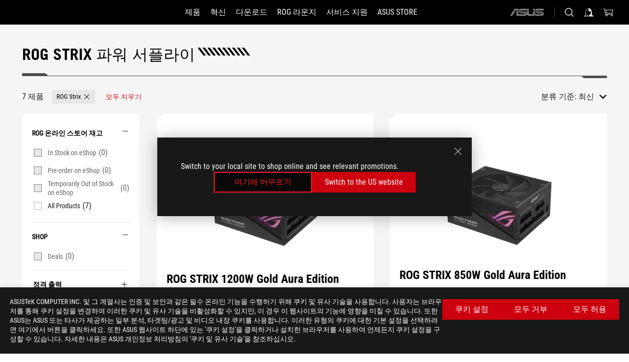

--- FILE ---
content_type: text/html; charset=utf-8
request_url: https://rog.asus.com/kr/power-supply-units/rog-strix-series/
body_size: 36977
content:
<!doctype html>
<html data-n-head-ssr dir="ltr" lang="ko-kr" data-n-head="%7B%22dir%22:%7B%22ssr%22:%22ltr%22%7D,%22lang%22:%7B%22ssr%22:%22ko-kr%22%7D%7D">
  <head >
    <meta data-n-head="ssr" charset="utf-8"><meta data-n-head="ssr" name="viewport" content="width=device-width, initial-scale=1.0"><meta data-n-head="ssr" name="robots" content="index"><meta data-n-head="ssr" data-hid="description" name="description" content=""><meta data-n-head="ssr" data-hid="og:title" property="og:title" content="파워 서플라이 | 게이밍 power-supply-units｜ROG - Republic of Gamers｜ROG 한국"><meta data-n-head="ssr" data-hid="og:type" property="og:type" content="website"><meta data-n-head="ssr" data-hid="og:site_name" property="og:site_name" content="@ROG"><meta data-n-head="ssr" data-hid="og:description" property="og:description" content=""><meta data-n-head="ssr" data-hid="og:url" property="og:url" content="https://rog.asus.com/kr/power-supply-units/rog-strix-series/"><meta data-n-head="ssr" data-hid="og:image" property="og:image" content="DD0607BB-A52B-4947-81D4-6E90FFE609C1"><meta data-n-head="ssr" data-hid="twitter:title" property="twitter:title" content="파워 서플라이 | 게이밍 power-supply-units｜ROG - Republic of Gamers｜ROG 한국"><meta data-n-head="ssr" data-hid="twitter:site" property="twitter:site" content="@ROG"><meta data-n-head="ssr" data-hid="twitter:description" property="twitter:description" content=""><meta data-n-head="ssr" data-hid="twitter:card" property="twitter:card" content="summary_large_image"><meta data-n-head="ssr" data-hid="twitter:image" property="twitter:image" content="DD0607BB-A52B-4947-81D4-6E90FFE609C1"><title>ROG Strix 파워 서플라이 | 파워 서플라이 | 게이밍 power-supply-units｜ROG - Republic of Gamers｜ROG 한국</title><link data-n-head="ssr" rel="icon" type="image/x-icon" href="/rog/nuxtStatic/img/favicon.ico"><link data-n-head="ssr" rel="preconnect" href="https://dlcdnwebimgs.asus.com"><link data-n-head="ssr" rel="preconnect" href="https://dlcdnrog.asus.com"><link data-n-head="ssr" rel="preconnect" href="https://asus-brand-assistant.asus.com"><link data-n-head="ssr" rel="preconnect" href="https://dlcdnimgs.asus.com"><link data-n-head="ssr" rel="stylesheet" href="/rog/nuxtStatic/css/fontHQ.css"><link data-n-head="ssr" rel="stylesheet" href="https://dlcdnimgs.asus.com/vendor/cookie-banner/css/alert-info_rog.css" type="text/css"><link data-n-head="ssr" rel="stylesheet" href="https://dlcdnimgs.asus.com/vendor/location-reminder/css/locationreminder_rog.css" type="text/css"><link data-n-head="ssr" rel="canonical" href="https://rog.asus.com/kr/power-supply-units/rog-strix-series/"><script data-n-head="ssr" type="text/javascript" src="https://dlcdnrog.asus.com/rog/js/jquery-1.12.4.min.js"></script><script data-n-head="ssr" type="text/javascript">window.AsusAPIConfig = {
          system: "rog",
          websitePath: 'kr',
          theme: "rog",
          campaignId: "3f8bcb17-b07f-4992-bcf7-72cdfcf704f9",
          zIndex: 11900,
        }; </script><script data-n-head="ssr" src="" defer></script><script data-n-head="ssr" type="text/javascript">(function (w, d, s, l, i) {
          w[l] = w[l] || [];
          w[l].push({'gtm.start': new Date().getTime(), event: 'gtm.js' });
          var f = d.getElementsByTagName(s)[0],
          j = d.createElement(s),
          dl = l != "dataLayer" ? "&l=" + l : "";
          j.defer = true;
          j.src = "https://www.googletagmanager.com/gtm.js?id=" + i + dl;
          f.parentNode.insertBefore(j, f);
          })(window, document, "script", "dataLayer", "GTM-NJRLM8");
          </script><script data-n-head="nuxt-jsonld" data-hid="nuxt-jsonld--6e92680" type="application/ld+json">[{"@context":"https://schema.org","@type":"BreadcrumbList","itemListElement":[{"@type":"ListItem","position":1,"name":"파워 서플라이","item":"https://rog.asus.com/kr/power-supply-units-group/"},{"@type":"ListItem","position":2,"name":"ROG STRIX","item":"https://rog.asus.com/kr/power-supply-units/rog-strix-series/"}]}]</script><link rel="stylesheet" href="/_nuxt/b63d001131340.css"><link rel="stylesheet" href="/_nuxt/466cf01131340.css"><link rel="stylesheet" href="/_nuxt/6756901131340.css"><link rel="stylesheet" href="/_nuxt/94d3f01131340.css"><link rel="stylesheet" href="/_nuxt/08ed801131340.css"><link rel="stylesheet" href="/_nuxt/0aa0401131340.css"><link rel="stylesheet" href="/_nuxt/1661901131340.css"><link rel="stylesheet" href="/_nuxt/c252b01131340.css"><link rel="stylesheet" href="/_nuxt/4c65301131340.css"><link rel="stylesheet" href="/_nuxt/9fcc201131340.css">
  </head>
  <body id="rogProduct" data-n-head="%7B%22id%22:%7B%22ssr%22:%22rogProduct%22%7D%7D">
    <div data-server-rendered="true" id="__nuxt"><div class="PageLoading__loadingContainer__LnxUq PageLoading__isLeave__YZea2"><i class="PageLoading__loadingIcon__Rr9iJ"></i></div><div id="__layout"><div id="defaultWrapper" data-dirtype="ltr" class="rogApp kr default__defaultWrapper__ku4fA"><noscript><iframe src="//www.googletagmanager.com/ns.html?id=GTM-NJRLM8" height="0" width="0" style="display:none;visibility:hidden"></iframe></noscript> <div><div dir="ltr" class="newHeader Header__headerWrapper__4ipKk Header__upscrolled__V-ogp Header__noSticky__kZaPC"><div class="Header__headerContainer__-AktX"><header aria-label="rog header" class="robotoFont Header__header__iNAJ6"><a aria-label="ROG - Republic of Gamers" href="/" id="rogLogo" class="Header__rogLogo__LY-pL"><div class="Header__rogLogoIcon__SUCq+"><svg xmlns="http://www.w3.org/2000/svg" viewBox="0 0 200 37" svg-inline role="presentation" focusable="false"><path d="M22.2 29.1c.8.5 1.6 1 2.4 1.4 8.6 3.8 21.3 6.1 23.7 5.3C55 33.6 62.5 19.5 64.8 13c0 0-7 2.8-14.1 6.1-5.9 2.8-12.4 6-12.4 6l16.5-5s-4.4 10.4-10.2 11.6c-5.8 1.2-16-2.9-16-2.9.8-.7 11.6-8.6 36.8-18.9 1.1-.8 1.8-2.1 2-3.4-5.8.6-11.4 2.3-16.7 4.8-10.6 5-28.5 17.8-28.5 17.8zM3.8 24c1.8 2.3 9.2 4.2 10.2 4.4-4.6-3.2-14-12-14-12 1 2.7 2.3 5.2 3.8 7.6z"></path><path d="M25.6 22.9C30.5 19.3 47.9 4.6 64.7.6c0 0-8.8-1.4-21.3 2.5-4.5 1.4-11 7.7-23.1 19.4-1.6.9-7.5-2.5-10.9-4.1 0 0 5.6 8.9 7.6 11.5 3 4.1 8.5 6.5 8.5 6.5-.5-.5-4.3-4.5-5.4-6.8-.7-1.1.1-2.7 5.5-6.7zM127.9 6.8h-3v8.9h-5.6V6.8h-3v10.4h11.6zM152.9 15.6h-7.5V6.8h-3.1v10.4h9.2zM154.2 6.8h3.1v10.4h-3.1zM191.7 8.3h6.9l1.4-1.5h-11.4v10.4h3.1v-5.1h6.7l1.2-1.6h-7.9zM106.6 13.8h8.3V7.6c0-.4-.3-.8-.7-.8h-10.7v10.3h3.1v-3.3zm0-5.5h5c.1 0 .3 0 .3.5v3.5h-5.3v-4zM140.7 10.8h-.9v-3c0-.6-.3-1-.8-1h-9.7v10.4h11.3l.1-6.4zm-3.1 4.8h-5.2v-3.3h5.2v3.3zm0-4.8h-5.2V8.3h4.9c.3 0 .3.4.3.5v2zM100.5 8.3l1.6-1.5H90.5v10.3h11.6l-1.6-1.5h-6.9v-2.8h7.8v-1.7h-7.8V8.3zM162 8.3h7l1.5-1.5h-11.6v10.3H169l1.5-1.5H162zM154 24.5l1.3-1.5h-11.8v5.6h8.5v3.1h-8.9l1.9 1.6h10.2V27h-8.6v-2.5zM100.6 23h-11v10.3h3.1v-4.4h5.5v4.4h3.1v-9.4c.1-.4-.2-.8-.7-.9zm-2.4 4.4h-5.4v-2.9h5.1c.3 0 .3.3.3.5v2.4zM127.2 24.5l1.6-1.5h-11.7v10.3h11.7l-1.6-1.5h-7V29h7.9v-1.7h-7.9v-2.8zM86.4 24.6L88 23H75.8v10.3h11.8v-5.6h-3.1v4.1H79v-7.2zM103 23v10.4h3.2v-6l3 2.1 3.1-2.1v6h3.1V23l-6.2 4.1zM141.8 28.9v-5c0-.5-.3-1-.8-1h-11.2v10.4h3.1v-8.8h5.4c.3 0 .3.3.3.5v2h-5.1l5.6 6.3h3.7l-3.9-4.4h2.9zM88.7 14.1V7.8c0-.5 0-1-.6-1H75.8V14l3.2 3.5V8.3h6c.4 0 .5.1.5.5v3.3h-5.3l8.5 8.9v-3.5L85.5 14h3.2zM186.1 6.8h-10.5v7.5l2.5 2.9h8.7V7.6c0-.4-.3-.8-.7-.8zm-2.4 8.8h-3.3l-1.7-2V8.3h5v7.3z"></path></svg></div></a> <div class="Header__accessibility__Wa+tY"><div class="orb-skip-links"><span>Accessibility links</span> <ul><li><a href="#rogContent" aria-label="Skip to content">Skip to content</a></li> <li><a aria-label="Accessibility Help" href="https://www.asus.com/us/content/Accessibility-Policy/">Accessibility Help</a></li> <li><a href="#rogMenu" aria-label="Skip to Menu">Skip to Menu</a></li> <li><a href="#rogFooter" aria-label="ASUS Footer">ASUS Footer</a></li></ul></div></div> <nav class="Header__headerNav__9MLbL"><div aria-label="Menu" role="button" tabindex="0" class="Header__headerBurger__sqASp"><span class="Header__rogBurger__di8FM"><svg width="24" height="24" viewBox="0 0 24 24" fill="none" xmlns="http://www.w3.org/2000/svg" svg-inline alt="close" role="presentation" focusable="false"><path fill-rule="evenodd" clip-rule="evenodd" d="M20 6H4v1h16V6zm0 5.5H4v1h16v-1zM4 17h16v1H4v-1z" fill="#fff"></path></svg></span></div> <div class="mobileMenu Header__headerMenu__lncT7"><!----> <ul aria-hidden="true" class="Header__userListMobile__Xz0G0"><li class="Header__userMobileListTitle__HY03J"><svg xmlns="http://www.w3.org/2000/svg" data-name="圖層 1" viewBox="0 0 32 32" role="button" aria-label="go back" svg-inline alt="left" focusable="false"><path d="M8.93 13.77L22.94 0v6.7l-9.18 8.94 9.18 9.66V32L8.93 17.51l-1.87-1.87 1.87-1.87z"></path></svg> <p>유저</p></li> <!----> <li><ul role="list" class="Header__accountLinkSection__-4tgi"><li role="none" style="display:;"><a aria-label="My ROG Elite 리워드" href="https://rog.asus.com/elite/">
                    My ROG Elite 리워드
                  </a> <!----></li><li role="none" style="display:;"><a aria-label="내 계정" href="https://account.asus.com/overview.aspx?login_background=general_black">
                    내 계정
                  </a> <!----></li><li role="none" style="display:;"><a aria-label="주문 확인" href="https://kr.store.asus.com/rog/sales/guest/form/">
                    주문 확인
                  </a> <!----></li><li role="none" style="display:;"><a aria-label="관심 상품" href="https://kr.store.asus.com/rog/wishlist">
                    관심 상품
                  </a> <!----></li><li role="none" style="display:;"><a aria-label="자주 묻는 질문 (FAQ)" href="https://kr.store.asus.com/rog/shopping-faqs">
                    자주 묻는 질문 (FAQ)
                  </a> <!----></li> <!----></ul></li></ul> <ol role="list" class="headerMenuList Header__headerMenuList__jpBKd"><li role="listitem" class="headerItem Header__menuList__61wq5"><div tabindex="0" aria-haspopup="true" id="rogMenu" class="Header__menuItem__yvKxM firstMenuItem"><span class="menuItem">제품</span> <div class="Header__isMobileArrow__8hwJn"><svg width="16" height="16" viewBox="0 0 16 16" fill="none" xmlns="http://www.w3.org/2000/svg" svg-inline role="none" alt="right" focusable="false"><path d="M12.733 8l-6.666 6.667H3.333L10 8 3.333 1.333h2.734L12.733 8z" fill="#181818"></path></svg></div></div> <!----></li><li role="listitem" class="headerItem Header__menuList__61wq5"><div tabindex="0" aria-haspopup="true" id="rogMenu1" class="Header__menuItem__yvKxM"><span class="menuItem">혁신</span> <div class="Header__isMobileArrow__8hwJn"><svg width="16" height="16" viewBox="0 0 16 16" fill="none" xmlns="http://www.w3.org/2000/svg" svg-inline role="none" alt="right" focusable="false"><path d="M12.733 8l-6.666 6.667H3.333L10 8 3.333 1.333h2.734L12.733 8z" fill="#181818"></path></svg></div></div> <!----></li><li role="listitem" class="headerItem Header__menuList__61wq5"><div tabindex="0" aria-haspopup="true" id="rogMenu2" class="Header__menuItem__yvKxM"><span class="menuItem">다운로드</span> <div class="Header__isMobileArrow__8hwJn"><svg width="16" height="16" viewBox="0 0 16 16" fill="none" xmlns="http://www.w3.org/2000/svg" svg-inline role="none" alt="right" focusable="false"><path d="M12.733 8l-6.666 6.667H3.333L10 8 3.333 1.333h2.734L12.733 8z" fill="#181818"></path></svg></div></div> <!----></li><li role="listitem" class="headerItem Header__menuList__61wq5"><div tabindex="0" aria-haspopup="true" id="rogMenu3" class="Header__menuItem__yvKxM"><span class="menuItem">ROG 라운지</span> <div class="Header__isMobileArrow__8hwJn"><svg width="16" height="16" viewBox="0 0 16 16" fill="none" xmlns="http://www.w3.org/2000/svg" svg-inline role="none" alt="right" focusable="false"><path d="M12.733 8l-6.666 6.667H3.333L10 8 3.333 1.333h2.734L12.733 8z" fill="#181818"></path></svg></div></div> <!----></li><li role="listitem" class="headerItem Header__menuList__61wq5"><a id="rogMenu4" aria-label="서비스 지원" href="https://rog.asus.com/kr/support/" target="_blank" rel="noopener noreferrer" class="Header__noArrow__bv8YA"><span class="menuItem">서비스 지원</span></a> <!----></li><li role="listitem" class="headerItem Header__menuList__61wq5"><div tabindex="0" aria-haspopup="true" id="rogMenu5" class="Header__menuItem__yvKxM"><span class="menuItem">Asus Store</span> <div class="Header__isMobileArrow__8hwJn"><svg width="16" height="16" viewBox="0 0 16 16" fill="none" xmlns="http://www.w3.org/2000/svg" svg-inline role="none" alt="right" focusable="false"><path d="M12.733 8l-6.666 6.667H3.333L10 8 3.333 1.333h2.734L12.733 8z" fill="#181818"></path></svg></div></div> <!----></li> <li role="listitem"><a aria-label="ASUS" href="https://www.asus.com/kr/" class="Header__mobileAsusLogo__UzZfj"><svg xmlns="http://www.w3.org/2000/svg" width="71.418" height="15.556" viewBox="0 0 71.418 15.556" svg-inline alt="asus" role="presentation" focusable="false"><g data-name="组件 69 – 1"><path fill="#797979" stroke="rgba(0,0,0,0)" stroke-miterlimit="10" d="M52.803 15.056l.009-3.84h13.593a1.609 1.609 0 00.649-.183.818.818 0 00.256-.578c0-.737-.613-.769-.921-.785l-9.882-.815A4.615 4.615 0 0154.3 7.812a3.758 3.758 0 01-1.271-2.052s12.766.746 14.184.877a4.359 4.359 0 013.618 3.351 6.077 6.077 0 01-.022 1.57 4.233 4.233 0 01-4.008 3.5zm-12.767-.017l-.354-.025a4.216 4.216 0 01-3.621-3.534v-.609a5.825 5.825 0 01-.077.656 4.261 4.261 0 01-3.52 3.5h-18.3v-9.8l3.8.276v5.738h13.688a.768.768 0 00.807-.74c.007-.738-.562-.814-.864-.828 0 0-9.444-.774-9.782-.806a4.988 4.988 0 01-2.284-1.074 3.976 3.976 0 01-1.2-2.258s12.694 1 14.119 1.129c2.392.221 3.494 2.753 3.59 3.327 0 0 .008.059.015.164V4.642l3.881.278v5.078a1.23 1.23 0 001.119 1.273h6.6a1.264 1.264 0 001.267-1.285v-4.46l3.843.227v5.358c0 3.627-3.817 3.931-3.817 3.931zM.918 15.021L7.651 4.597l4.341.458-6.472 9.966zM52.803 4.363v-.311a5.491 5.491 0 01.973-2A4.27 4.27 0 0156.918.5h14v3.866zm-3.937 0V.519h3.909v3.844zm-12.844 0V.519h3.912v3.844zm-28.216 0s1.589-2.59 1.983-3.1a1.682 1.682 0 011.4-.738h6.946v3.527a5.5 5.5 0 01.977-2A4.252 4.252 0 0122.253.496h13.086v3.863z" data-name="联合 1"></path></g></svg></a></li></ol> <!----></div></nav> <div class="Header__iconBlock__WQh2q"><div class="Header__asusLogo__I7sul"><a aria-label="ASUS" href="https://www.asus.com/kr/"><svg xmlns="http://www.w3.org/2000/svg" width="71.418" height="15.556" viewBox="0 0 71.418 15.556" svg-inline alt="asus" role="none" focusable="false"><g data-name="组件 69 – 1"><path fill="#797979" stroke="rgba(0,0,0,0)" stroke-miterlimit="10" d="M52.803 15.056l.009-3.84h13.593a1.609 1.609 0 00.649-.183.818.818 0 00.256-.578c0-.737-.613-.769-.921-.785l-9.882-.815A4.615 4.615 0 0154.3 7.812a3.758 3.758 0 01-1.271-2.052s12.766.746 14.184.877a4.359 4.359 0 013.618 3.351 6.077 6.077 0 01-.022 1.57 4.233 4.233 0 01-4.008 3.5zm-12.767-.017l-.354-.025a4.216 4.216 0 01-3.621-3.534v-.609a5.825 5.825 0 01-.077.656 4.261 4.261 0 01-3.52 3.5h-18.3v-9.8l3.8.276v5.738h13.688a.768.768 0 00.807-.74c.007-.738-.562-.814-.864-.828 0 0-9.444-.774-9.782-.806a4.988 4.988 0 01-2.284-1.074 3.976 3.976 0 01-1.2-2.258s12.694 1 14.119 1.129c2.392.221 3.494 2.753 3.59 3.327 0 0 .008.059.015.164V4.642l3.881.278v5.078a1.23 1.23 0 001.119 1.273h6.6a1.264 1.264 0 001.267-1.285v-4.46l3.843.227v5.358c0 3.627-3.817 3.931-3.817 3.931zM.918 15.021L7.651 4.597l4.341.458-6.472 9.966zM52.803 4.363v-.311a5.491 5.491 0 01.973-2A4.27 4.27 0 0156.918.5h14v3.866zm-3.937 0V.519h3.909v3.844zm-12.844 0V.519h3.912v3.844zm-28.216 0s1.589-2.59 1.983-3.1a1.682 1.682 0 011.4-.738h6.946v3.527a5.5 5.5 0 01.977-2A4.252 4.252 0 0122.253.496h13.086v3.863z" data-name="联合 1"></path></g></svg> <span class="sr-only">ASUS home logo</span></a></div> <button id="searchButton" tabindex="0" aria-haspopup="true" aria-label="Search, type and press enter to search" class="searchButton Header__searchButton__NyfWa" style="display:;"><svg width="24" height="24" viewBox="0 0 24 24" fill="none" xmlns="http://www.w3.org/2000/svg" role="none" svg-inline alt="search" focusable="false"><g clip-path="url(#clip0_928_570)"><path fill-rule="evenodd" clip-rule="evenodd" d="M16.045 16.645a7.5 7.5 0 11.707-.707l4.254 4.254-.707.707-4.254-4.254zm-.342-1.049A6.5 6.5 0 106.51 6.404a6.5 6.5 0 009.193 9.192z" fill="#fff"></path></g><defs><clipPath id="clip0_928_570"><path fill="#fff" d="M0 0h24v24H0z"></path></clipPath></defs></svg></button> <!----> <div class="headerPersonalBlock__personalWrapper__N2xAS"><button id="personMenuButton" aria-haspopup="true" aria-controls="personMenu" type="button" aria-label="Account Manager byundefined" tabindex="0" class="userButton headerPersonalBlock__accountButton__y2X2l headerPersonalBlock__isLogin__zviqO"><svg width="24" height="24" viewBox="0 0 24 24" fill="none" xmlns="http://www.w3.org/2000/svg" svg-inline alt="user" role="presentation" focusable="false" class="svg-icon"><path d="M12.613 18.28v2.1H22l-4.009-4.009.7-3.982v-.1c-.484-1.44-2.1-6.195-2.783-6.846a18.386 18.386 0 00-3.701-1.874L12 3.5l-.17.069A18.393 18.393 0 008.13 5.443c-.69.651-2.89 5.848-3.32 6.88l-.063.139 1.235 3.939L2 20.383h8.886V18.53l-2.873-1.718-.442.739 2.448 1.452v.507H4.094l2.795-3.123-1.215-4.121a50.59 50.59 0 012.97-6.447 15.671 15.671 0 013.107-1.614V10.304l3.332-.868c.633.85 1.17 1.766 1.6 2.733l-1.587 4.425-2.483 1.686z" fill="#F7F7F7"></path></svg> <img aria-hidden="" src="" alt="user" style="display:none;"></button> <!----></div> <div class="MiniCart__bagWrapper__gKdgC"><button aria-label="0 items in shopping cart" tabindex="0" aria-haspopup="true" class="bagButton MiniCart__bagButton__21a47"><svg width="24" height="24" viewBox="0 0 24 24" fill="none" xmlns="http://www.w3.org/2000/svg" svg-inline alt="bag" role="presentation" focusable="false" class="svg-icon"><path fill-rule="evenodd" clip-rule="evenodd" d="M4.22 5.79l1.57 11.06h.806A2.078 2.078 0 008.38 20a2.078 2.078 0 001.783-3.153l7.428-.006A2.078 2.078 0 0019.37 20c1.149 0 2.079-.93 2.079-2.08 0-1.113-.871-2.02-1.97-2.077v-.003h-.124l-10.787.008a2.114 2.114 0 00-.381 0l-1.528.002L5.09 4.79H1.5v1h2.72zm14.07 12.13c0-.597.485-1.075 1.071-1.08h.017a1.075 1.075 0 011.072 1.08c0 .6-.48 1.08-1.08 1.08-.6 0-1.08-.48-1.08-1.08zM8.247 16.848h.266c.536.065.947.517.947 1.072 0 .6-.48 1.08-1.08 1.08-.6 0-1.08-.48-1.08-1.08 0-.554.418-1.006.947-1.072zM19.56 13.24l.77-5.37H7.89l.77 5.37h10.9zM6.74 6.87h14.73l-1.05 7.37H7.79L6.74 6.87z" fill="#F2F2F2"></path></svg> <!----></button> <div class="bagDropdownMenu MiniCart__bagDropdownMenu__nOEHD MiniCart__desktopBagDropdownMenu__EsRdY" style="left:auto;right:-20px;"><button aria-label="close button" tabindex="0" type="button" class="MiniCart__closeButton__U43ii"><svg width="24" height="24" viewBox="0 0 24 24" fill="none" xmlns="http://www.w3.org/2000/svg" svg-inline alt="close" role="presentation" focusable="false"><path fill-rule="evenodd" clip-rule="evenodd" d="M4.647 5.353l.707-.707L12 11.293l6.646-6.647.708.707L12.708 12l6.647 6.647-.708.707-6.646-6.647-6.647 6.647-.707-.707L11.293 12 4.647 5.353z" fill="#181818"></path></svg></button> <div class="MiniCart__emptyText__luCEA"><p class="MiniCart__title__+qNaA">Your Bag is empty.</p> <!----></div></div> <div class="bagDropdownMenu MiniCart__bagDropdownMenu__nOEHD MiniCart__mobileBagDropdownMenu__DVJE2" style="left:auto;right:-20px;"><button aria-label="close button" tabindex="0" type="button" class="MiniCart__closeButton__U43ii"><svg xmlns="http://www.w3.org/2000/svg" data-name="圖層 1" viewBox="0 0 32 32" svg-inline alt="close" role="presentation" focusable="false"><path d="M28 5.41L26.59 4 16 14.59 5.41 4 4 5.41 14.59 16 4 26.59 5.41 28 16 17.41 26.59 28 28 26.59 17.41 16 28 5.41z"></path></svg></button> <div class="MiniCart__emptyText__luCEA"><p class="MiniCart__title__+qNaA">Your Bag is empty.</p> <p><a href="">  </a></p></div></div></div></div></header> <!----></div></div></div> <main class="layout"><div class="SeriesHome__productSeriesLayout__0MdrU"><div class="SeriesHome__seriesHomeWrapper__o5Fex"><div role="main" class="SeriesHome__seriesHomeContainer__ngscJ"><div class="SeriesHome__productSeriesTopContent__uNYmu"><div id="seriesHomeBanner" class="SeriesHome__seriesHomeBannerContent__cXF8J"><!----></div></div> <div class="SeriesHome__titleContent__1egrV SeriesHome__mobile__vHLb5"><div class="SeriesHome__left__ovzW0"><div class="SeriesHome__title__kxIsb"><h1 class="SeriesHome__seriesHomeTitle__isP9b">ROG Strix 파워 서플라이</h1> <ul class="titleSlash"><li></li> <li></li> <li></li> <li></li> <li></li> <li></li> <li></li> <li></li> <li></li> <li></li></ul></div> <p class="SeriesHome__des__N6-3-"></p></div> <!----></div> <div class="SeriesHome__line__CQFZ9 SeriesHome__mobile__vHLb5"></div> <div class="SeriesHome__productResultBarMobile__pSubH"><button class="SeriesHome__mobileFilterButton__4yqQf">
            FILTER
          </button> <div class="SeriesHome__productResultNumberSort__d5soX"><div class="SeriesHome__sortSelect__MiT8I"><span style="display:;">분류 기준:</span> <div sortValue="date" aria-label="filter sort" class="ProductResultSort__sortButton__CQ2ED"><div aria-haspopup="listbox" tabindex="0" id="rogContent" class="ProductResultSort__sortSwitch__fEvvM"><label for="productListSort">최신</label> <svg aria-hidden="true" role="none" alt="down" width="12" height="12" viewBox="0 0 12 12" fill="none" xmlns="http://www.w3.org/2000/svg" class="ProductResultSort__dropdownIcon__EIJAp ProductResultSort__mobile__UGnI8"><path d="M1 4L6 10L11 4H1Z" fill="black"></path></svg> <svg xmlns="http://www.w3.org/2000/svg" data-name="圖層 1" viewBox="0 0 32 32" aria-hidden="true" role="none" svg-inline alt="down" focusable="false" class="ProductResultSort__dropdownIcon__EIJAp ProductResultSort__desktop__8qltP"><path d="M18.23 23.01L32 9h-6.7l-8.94 9.19L6.7 9H0l14.49 14.01 1.87 1.88 1.87-1.88z"></path></svg></div> <select name="productListSort" id="productListSort" aria-label="select sort at mobile" class="ProductResultSort__mobileSelect__2Ylq7"><option selected="selected" value="date" class="ProductResultSort__active__AP-+F">
      최신
    </option><option value="popularity">
      인기
    </option><option value="highprice">
      가격 – 높은 가격 순
    </option><option value="lowprice">
      가격 – 낮은 가격 순
    </option><option value="stock">
      재고 보유 중
    </option></select> <div class="ProductResultSort__sortList__cBS6q" style="display:;"><ul role="listbox"><li role="none" aria-selected="true" class="listSort ProductResultSort__listSortItem__P2DMn ProductResultSort__active__AP-+F"><button role="option" tabindex="-1" disabled="disabled" type="button"><span>
              최신
            </span></button></li><li role="none" class="listSort ProductResultSort__listSortItem__P2DMn"><button role="option" tabindex="0" type="button"><span>
              인기
            </span></button></li><li role="none" class="listSort ProductResultSort__listSortItem__P2DMn"><button role="option" tabindex="0" type="button"><span>
              가격 – 높은 가격 순
            </span></button></li><li role="none" class="listSort ProductResultSort__listSortItem__P2DMn"><button role="option" tabindex="0" type="button"><span>
              가격 – 낮은 가격 순
            </span></button></li><li role="none" class="listSort ProductResultSort__listSortItem__P2DMn"><button role="option" tabindex="0" type="button"><span>
              재고 보유 중
            </span></button></li></ul></div></div></div></div></div> <div class="SeriesHome__titleContent__1egrV SeriesHome__desktop__qRDBq"><div class="SeriesHome__left__ovzW0"><div class="SeriesHome__title__kxIsb"><h1 class="SeriesHome__seriesHomeTitle__isP9b">ROG Strix 파워 서플라이</h1> <ul class="titleSlash"><li></li> <li></li> <li></li> <li></li> <li></li> <li></li> <li></li> <li></li> <li></li> <li></li></ul></div> <p class="SeriesHome__des__N6-3-"></p></div> <!----></div> <div class="SeriesHome__line__CQFZ9 SeriesHome__desktop__qRDBq"></div> <div class="SeriesHome__seriesFilterMainContent__XcUQq"><div role="contentinfo" aria-label="filter sort and number" class="SeriesHome__filterContent__NFO5l"><div class="SeriesHome__mobileTitleContent__sfI2w"><h2 class="twTextFonts SeriesHome__filtersTotal__V4XiE">7 제품</h2> <button tabindex="0" type="button" aria-label="모두 지우기 filter item" class="SeriesHome__clearAllContent__h1LyW"><span class="SeriesHome__clearAllWording__9-i3y">
                  모두 지우기</span></button></div> <div class="SeriesHome__tabList__sS-Am"><div class="SeriesHome__filtersBlock__FxlYm SeriesHome__seriesResultFilterTabs__b-Gun"><div class="filterTabList__filterListContainer__0zk85"> <div class="filterTabList__filterListWrapper__EA8rD" style="width:100%;"><div class="filterTabList__filterListContent__H8FiS"><div class="filterTabList__filterListTabWrapper__bave+" style="width:0px;"><div aria-label="Clear ROG Strix filter item" role="button" tabindex="0" class="filterTabList__filterListTab__f5rBR"><span>ROG Strix</span> <button tabindex="-1" aria-hidden="true" type="button" class="filterTabList__closeIcon__TxQf0"><span class="sr-only">Remove</span></button></div>    </div></div></div> <button tabindex="0" type="button" aria-label="모두 지우기 filter item" class="filterTabList__clearAllContent__wCExS" style="display:none;"><span class="filterTabList__clearAllWording__jQk8y">모두 지우기</span></button></div></div></div> <div class="SeriesHome__productResultNumberSort__d5soX SeriesHome__productResultNumberSortDesktop__a5aD3"><div class="SeriesHome__sortSelect__MiT8I"><span style="display:;">분류 기준:</span> <div sortValue="date" aria-label="filter sort" class="ProductResultSort__sortButton__CQ2ED"><div aria-haspopup="listbox" tabindex="0" id="rogContent" class="ProductResultSort__sortSwitch__fEvvM"><label for="productListSort">최신</label> <svg aria-hidden="true" role="none" alt="down" width="12" height="12" viewBox="0 0 12 12" fill="none" xmlns="http://www.w3.org/2000/svg" class="ProductResultSort__dropdownIcon__EIJAp ProductResultSort__mobile__UGnI8"><path d="M1 4L6 10L11 4H1Z" fill="black"></path></svg> <svg xmlns="http://www.w3.org/2000/svg" data-name="圖層 1" viewBox="0 0 32 32" aria-hidden="true" role="none" svg-inline alt="down" focusable="false" class="ProductResultSort__dropdownIcon__EIJAp ProductResultSort__desktop__8qltP"><path d="M18.23 23.01L32 9h-6.7l-8.94 9.19L6.7 9H0l14.49 14.01 1.87 1.88 1.87-1.88z"></path></svg></div> <select name="productListSort" id="productListSort" aria-label="select sort at mobile" class="ProductResultSort__mobileSelect__2Ylq7"><option selected="selected" value="date" class="ProductResultSort__active__AP-+F">
      최신
    </option><option value="popularity">
      인기
    </option><option value="highprice">
      가격 – 높은 가격 순
    </option><option value="lowprice">
      가격 – 낮은 가격 순
    </option><option value="stock">
      재고 보유 중
    </option></select> <div class="ProductResultSort__sortList__cBS6q" style="display:;"><ul role="listbox"><li role="none" aria-selected="true" class="listSort ProductResultSort__listSortItem__P2DMn ProductResultSort__active__AP-+F"><button role="option" tabindex="-1" disabled="disabled" type="button"><span>
              최신
            </span></button></li><li role="none" class="listSort ProductResultSort__listSortItem__P2DMn"><button role="option" tabindex="0" type="button"><span>
              인기
            </span></button></li><li role="none" class="listSort ProductResultSort__listSortItem__P2DMn"><button role="option" tabindex="0" type="button"><span>
              가격 – 높은 가격 순
            </span></button></li><li role="none" class="listSort ProductResultSort__listSortItem__P2DMn"><button role="option" tabindex="0" type="button"><span>
              가격 – 낮은 가격 순
            </span></button></li><li role="none" class="listSort ProductResultSort__listSortItem__P2DMn"><button role="option" tabindex="0" type="button"><span>
              재고 보유 중
            </span></button></li></ul></div></div></div></div></div> <div role="contentinfo" aria-label="filter sort and number" class="SeriesHome__fixedFilterContent__nnoxd" style="display:none;"><button class="SeriesHome__mobileFilterButton__4yqQf">
              FILTER
            </button> <div class="SeriesHome__productResultNumberSort__d5soX"><div class="SeriesHome__sortSelect__MiT8I"><span style="display:;">분류 기준:</span> <div sortValue="date" aria-label="filter sort" class="ProductResultSort__sortButton__CQ2ED"><div aria-haspopup="listbox" tabindex="0" id="" class="ProductResultSort__sortSwitch__fEvvM"><label for="productListSortMobile">최신</label> <svg aria-hidden="true" role="none" alt="down" width="12" height="12" viewBox="0 0 12 12" fill="none" xmlns="http://www.w3.org/2000/svg" class="ProductResultSort__dropdownIcon__EIJAp ProductResultSort__mobile__UGnI8"><path d="M1 4L6 10L11 4H1Z" fill="black"></path></svg> <svg xmlns="http://www.w3.org/2000/svg" data-name="圖層 1" viewBox="0 0 32 32" aria-hidden="true" role="none" svg-inline alt="down" focusable="false" class="ProductResultSort__dropdownIcon__EIJAp ProductResultSort__desktop__8qltP"><path d="M18.23 23.01L32 9h-6.7l-8.94 9.19L6.7 9H0l14.49 14.01 1.87 1.88 1.87-1.88z"></path></svg></div> <select name="productListSortMobile" id="productListSortMobile" aria-label="select sort at mobile" class="ProductResultSort__mobileSelect__2Ylq7"><option selected="selected" value="date" class="ProductResultSort__active__AP-+F">
      최신
    </option><option value="popularity">
      인기
    </option><option value="highprice">
      가격 – 높은 가격 순
    </option><option value="lowprice">
      가격 – 낮은 가격 순
    </option><option value="stock">
      재고 보유 중
    </option></select> <div class="ProductResultSort__sortList__cBS6q" style="display:;"><ul role="listbox"><li role="none" aria-selected="true" class="listSort ProductResultSort__listSortItem__P2DMn ProductResultSort__active__AP-+F"><button role="option" tabindex="-1" disabled="disabled" type="button"><span>
              최신
            </span></button></li><li role="none" class="listSort ProductResultSort__listSortItem__P2DMn"><button role="option" tabindex="0" type="button"><span>
              인기
            </span></button></li><li role="none" class="listSort ProductResultSort__listSortItem__P2DMn"><button role="option" tabindex="0" type="button"><span>
              가격 – 높은 가격 순
            </span></button></li><li role="none" class="listSort ProductResultSort__listSortItem__P2DMn"><button role="option" tabindex="0" type="button"><span>
              가격 – 낮은 가격 순
            </span></button></li><li role="none" class="listSort ProductResultSort__listSortItem__P2DMn"><button role="option" tabindex="0" type="button"><span>
              재고 보유 중
            </span></button></li></ul></div></div></div></div></div></div> <div class="SeriesHome__seriesMainContent__wgx3Y"><div class="SeriesHome__seriesHomeLeftFilterContent__dziGR"><div class="filterLeftContent SeriesHome__productResultFilter__QQCJz"><svg xmlns="http://www.w3.org/2000/svg" data-name="圖層 1" viewBox="0 0 32 32" svg-inline role="none" focusable="false" aria-hidden="true" alt="no image" title="no image" loading="lazy" class="SeriesHome__closeLightBox__0hWxk"><path d="M28 5.41L26.59 4 16 14.59 5.41 4 4 5.41 14.59 16 4 26.59 5.41 28 16 17.41 26.59 28 28 26.59 17.41 16 28 5.41z"></path></svg> <div class="SeriesHome__productFilterContainer__fWLtU SeriesHome__removeOverflow__X4Ze7"><div class="filterContainer"><div class="Filter__filterLists__JLa5+ Filter__firstItem__t8j4y"><div class="Toggle__filterToggle__mce5C Toggle__first__DoW1l Toggle__firstItem__dmFpO"><div aria-haspopup="true" class="Toggle__filterToggleName__JCEpr Toggle__first__DoW1l"><span>ROG 온라인 스토어 재고</span> <div tabindex="0" class="Toggle__arrowIcon__j4pZx Toggle__active__hbpjg"><svg width="20" height="20" viewBox="0 0 20 20" fill="none" xmlns="http://www.w3.org/2000/svg" svg-inline alt="plus" role="presentation" focusable="false" style="display:none;"><path d="M3.75 10h12.5M10 3.75v12.5" stroke="#181818" stroke-width="1.25" stroke-linecap="square"></path></svg> <svg width="20" height="20" viewBox="0 0 20 20" fill="none" xmlns="http://www.w3.org/2000/svg" svg-inline alt="minus" role="presentation" focusable="false" style="display:;"><path d="M3.75 10h12.5" stroke="#181818" stroke-width="1.25" stroke-linecap="square"></path></svg></div></div> <div class="toggleList"><ul class="OnlineProduct__filterList__WZZtw"></ul></div></div> <div class="Toggle__filterToggle__mce5C"><div aria-haspopup="true" class="Toggle__filterToggleName__JCEpr"><span>Shop</span> <div tabindex="0" class="Toggle__arrowIcon__j4pZx Toggle__active__hbpjg"><svg width="20" height="20" viewBox="0 0 20 20" fill="none" xmlns="http://www.w3.org/2000/svg" svg-inline alt="plus" role="presentation" focusable="false" style="display:none;"><path d="M3.75 10h12.5M10 3.75v12.5" stroke="#181818" stroke-width="1.25" stroke-linecap="square"></path></svg> <svg width="20" height="20" viewBox="0 0 20 20" fill="none" xmlns="http://www.w3.org/2000/svg" svg-inline alt="minus" role="presentation" focusable="false" style="display:;"><path d="M3.75 10h12.5" stroke="#181818" stroke-width="1.25" stroke-linecap="square"></path></svg></div></div> <div class="toggleList"><div class="shop FilterShop__shopWrapper__a+8BR"><ul class="FilterShop__filterList__fiQpr" style="display:;"><li class="FilterCheckBox__filterCheckBox__Pn+X4 FilterCheckBox__chkBoxDisable__-t4gB"><div class="filterCheckBoxName"><label for="checkboxbGrDAsBQWqEwAzsZDnSF">on sale</label> <i aria-hidden="true" class="FilterCheckBox__chkBox__t1vpH FilterCheckBox__checkBoxIcon__pmC64"><svg xmlns="http://www.w3.org/2000/svg" data-name="圖層 1" viewBox="0 0 32 32" svg-inline aria-hidden="true" alt="filter check" role="presentation" focusable="false" class="FilterCheckBox__checkIcon__-H9hv"><path d="M25.84 4.04L12.97 19.89 5.6 13.42 2 17.85l11.54 10.11L30 7.68l-4.16-3.64z"></path></svg></i> <input tabindex="-1" disabled="disabled" type="checkbox" name="productFilterCheckBox" id="checkboxbGrDAsBQWqEwAzsZDnSF" aria-label="choose on sale" aria-hidden="true"> <p class="FilterCheckBox__disable__hWnfr" style="padding-left:5px;display:;">(0)</p></div> </li></ul></div></div></div> <!----> <!----></div> <div class="Filter__filterBlock__6y-ku Filter__productResultFilter__NgicA Filter__mobileFilterTabOpen__KubKG"><div class="Filter__filterLayoutFrame__hv2dY"><div class="Filter__filterContainer__-RsZ6 Filter__isUseProductResult__9O14U" style="display:;"><div class="toggleWrapper Toggle__filterToggle__mce5C"><div aria-haspopup="true" class="Toggle__filterToggleName__JCEpr"><span>정격 출력</span> <div tabindex="0" class="Toggle__arrowIcon__j4pZx"><svg width="20" height="20" viewBox="0 0 20 20" fill="none" xmlns="http://www.w3.org/2000/svg" svg-inline alt="plus" role="presentation" focusable="false" style="display:;"><path d="M3.75 10h12.5M10 3.75v12.5" stroke="#181818" stroke-width="1.25" stroke-linecap="square"></path></svg> <svg width="20" height="20" viewBox="0 0 20 20" fill="none" xmlns="http://www.w3.org/2000/svg" svg-inline alt="minus" role="presentation" focusable="false" style="display:none;"><path d="M3.75 10h12.5" stroke="#181818" stroke-width="1.25" stroke-linecap="square"></path></svg></div></div> <!----></div></div></div><div class="Filter__filterLayoutFrame__hv2dY"><div class="Filter__filterContainer__-RsZ6 Filter__isUseProductResult__9O14U" style="display:;"><div class="toggleWrapper Toggle__filterToggle__mce5C"><div aria-haspopup="true" class="Toggle__filterToggleName__JCEpr"><span>80Plus</span> <div tabindex="0" class="Toggle__arrowIcon__j4pZx"><svg width="20" height="20" viewBox="0 0 20 20" fill="none" xmlns="http://www.w3.org/2000/svg" svg-inline alt="plus" role="presentation" focusable="false" style="display:;"><path d="M3.75 10h12.5M10 3.75v12.5" stroke="#181818" stroke-width="1.25" stroke-linecap="square"></path></svg> <svg width="20" height="20" viewBox="0 0 20 20" fill="none" xmlns="http://www.w3.org/2000/svg" svg-inline alt="minus" role="presentation" focusable="false" style="display:none;"><path d="M3.75 10h12.5" stroke="#181818" stroke-width="1.25" stroke-linecap="square"></path></svg></div></div> <!----></div></div></div><div class="Filter__filterLayoutFrame__hv2dY"><div class="Filter__filterContainer__-RsZ6 Filter__isUseProductResult__9O14U" style="display:;"><div class="toggleWrapper Toggle__filterToggle__mce5C"><div aria-haspopup="true" class="Toggle__filterToggleName__JCEpr"><span>모듈러</span> <div tabindex="0" class="Toggle__arrowIcon__j4pZx"><svg width="20" height="20" viewBox="0 0 20 20" fill="none" xmlns="http://www.w3.org/2000/svg" svg-inline alt="plus" role="presentation" focusable="false" style="display:;"><path d="M3.75 10h12.5M10 3.75v12.5" stroke="#181818" stroke-width="1.25" stroke-linecap="square"></path></svg> <svg width="20" height="20" viewBox="0 0 20 20" fill="none" xmlns="http://www.w3.org/2000/svg" svg-inline alt="minus" role="presentation" focusable="false" style="display:none;"><path d="M3.75 10h12.5" stroke="#181818" stroke-width="1.25" stroke-linecap="square"></path></svg></div></div> <!----></div></div></div><div class="Filter__filterLayoutFrame__hv2dY"><div class="Filter__filterContainer__-RsZ6 Filter__isUseProductResult__9O14U" style="display:;"><div class="toggleWrapper Toggle__filterToggle__mce5C"><div aria-haspopup="true" class="Toggle__filterToggleName__JCEpr"><span>PCI-E 커넥터 수량</span> <div tabindex="0" class="Toggle__arrowIcon__j4pZx"><svg width="20" height="20" viewBox="0 0 20 20" fill="none" xmlns="http://www.w3.org/2000/svg" svg-inline alt="plus" role="presentation" focusable="false" style="display:;"><path d="M3.75 10h12.5M10 3.75v12.5" stroke="#181818" stroke-width="1.25" stroke-linecap="square"></path></svg> <svg width="20" height="20" viewBox="0 0 20 20" fill="none" xmlns="http://www.w3.org/2000/svg" svg-inline alt="minus" role="presentation" focusable="false" style="display:none;"><path d="M3.75 10h12.5" stroke="#181818" stroke-width="1.25" stroke-linecap="square"></path></svg></div></div> <!----></div></div></div><div class="Filter__filterLayoutFrame__hv2dY"><div class="Filter__filterContainer__-RsZ6 Filter__isUseProductResult__9O14U" style="display:;"><div class="toggleWrapper Toggle__filterToggle__mce5C"><div aria-haspopup="true" class="Toggle__filterToggleName__JCEpr"><span>수치 (길이)</span> <div tabindex="0" class="Toggle__arrowIcon__j4pZx"><svg width="20" height="20" viewBox="0 0 20 20" fill="none" xmlns="http://www.w3.org/2000/svg" svg-inline alt="plus" role="presentation" focusable="false" style="display:;"><path d="M3.75 10h12.5M10 3.75v12.5" stroke="#181818" stroke-width="1.25" stroke-linecap="square"></path></svg> <svg width="20" height="20" viewBox="0 0 20 20" fill="none" xmlns="http://www.w3.org/2000/svg" svg-inline alt="minus" role="presentation" focusable="false" style="display:none;"><path d="M3.75 10h12.5" stroke="#181818" stroke-width="1.25" stroke-linecap="square"></path></svg></div></div> <!----></div></div></div><div class="Filter__filterLayoutFrame__hv2dY"><div class="Filter__filterContainer__-RsZ6 Filter__isUseProductResult__9O14U" style="display:;"><div class="toggleWrapper Toggle__filterToggle__mce5C"><div aria-haspopup="true" class="Toggle__filterToggleName__JCEpr"><span>OLED 디스플레이</span> <div tabindex="0" class="Toggle__arrowIcon__j4pZx"><svg width="20" height="20" viewBox="0 0 20 20" fill="none" xmlns="http://www.w3.org/2000/svg" svg-inline alt="plus" role="presentation" focusable="false" style="display:;"><path d="M3.75 10h12.5M10 3.75v12.5" stroke="#181818" stroke-width="1.25" stroke-linecap="square"></path></svg> <svg width="20" height="20" viewBox="0 0 20 20" fill="none" xmlns="http://www.w3.org/2000/svg" svg-inline alt="minus" role="presentation" focusable="false" style="display:none;"><path d="M3.75 10h12.5" stroke="#181818" stroke-width="1.25" stroke-linecap="square"></path></svg></div></div> <!----></div></div></div><div class="Filter__filterLayoutFrame__hv2dY"><div class="Filter__filterContainer__-RsZ6 Filter__isUseProductResult__9O14U" style="display:;"><div class="toggleWrapper Toggle__filterToggle__mce5C"><div aria-haspopup="true" class="Toggle__filterToggleName__JCEpr"><span>Series</span> <div tabindex="0" class="Toggle__arrowIcon__j4pZx"><svg width="20" height="20" viewBox="0 0 20 20" fill="none" xmlns="http://www.w3.org/2000/svg" svg-inline alt="plus" role="presentation" focusable="false" style="display:;"><path d="M3.75 10h12.5M10 3.75v12.5" stroke="#181818" stroke-width="1.25" stroke-linecap="square"></path></svg> <svg width="20" height="20" viewBox="0 0 20 20" fill="none" xmlns="http://www.w3.org/2000/svg" svg-inline alt="minus" role="presentation" focusable="false" style="display:none;"><path d="M3.75 10h12.5" stroke="#181818" stroke-width="1.25" stroke-linecap="square"></path></svg></div></div> <!----></div></div></div><div class="Filter__filterLayoutFrame__hv2dY"><div class="Filter__filterContainer__-RsZ6 Filter__isUseProductResult__9O14U" style="display:;"><div class="toggleWrapper Toggle__filterToggle__mce5C"><div aria-haspopup="true" class="Toggle__filterToggleName__JCEpr"><span>Cybenetics Noise Level Certification</span> <div tabindex="0" class="Toggle__arrowIcon__j4pZx"><svg width="20" height="20" viewBox="0 0 20 20" fill="none" xmlns="http://www.w3.org/2000/svg" svg-inline alt="plus" role="presentation" focusable="false" style="display:;"><path d="M3.75 10h12.5M10 3.75v12.5" stroke="#181818" stroke-width="1.25" stroke-linecap="square"></path></svg> <svg width="20" height="20" viewBox="0 0 20 20" fill="none" xmlns="http://www.w3.org/2000/svg" svg-inline alt="minus" role="presentation" focusable="false" style="display:none;"><path d="M3.75 10h12.5" stroke="#181818" stroke-width="1.25" stroke-linecap="square"></path></svg></div></div> <!----></div></div></div></div> <div id="backfilter" class="sr-only"></div> <button class="Filter__backFilterButton__NNovJ">Back to Filter</button></div></div></div></div> <div class="SeriesHome__seriesHomeResult__NM0x9"><!----> <div><div class="SeriesHome__seriesHomeFilterContainer__D8fD-"><div class="contentLoading__contentLoadingContainer__2pjC2" style="display:none;"><i class="contentLoading__loadingIcon__IrHI8"></i></div> <div class="SeriesHome__seriesHomeGroupItems__lXu3g"><div data-number="0" class="productItem ProductResultItem__productItem__Wc51h"><!----><!----><!----> <div class="ProductResultItem__productItemImage__ha34S ProductResultItem__isECSite__jaAKc"><div class="ProductResultItem__productItemImageWrapper__eeMJe" style="display:;"><a aria-label="보기 ROG STRIX 1200W Gold Aura Edition" href="https://rog.asus.com/kr/power-supply-units/rog-strix/rog-strix-1200g-aura-gaming-model/" class="ProductResultItem__productItemLink__mbXkd"><picture class="ProductResultItem__show__K8KZO"><source srcset="https://dlcdnwebimgs.asus.com/gain/8BFB5DAE-8911-445B-BBC2-60CC933584CF/w717/h525/w240/fwebp" media="(max-width: 540px)"> <source srcset="https://dlcdnwebimgs.asus.com/gain/8BFB5DAE-8911-445B-BBC2-60CC933584CF/w717/h525/w260/fwebp" media="(max-width: 780px)"> <source srcset="https://dlcdnwebimgs.asus.com/gain/8BFB5DAE-8911-445B-BBC2-60CC933584CF/w717/h525/w273/fwebp" media="(max-width: 1235px)"> <source srcset="https://dlcdnwebimgs.asus.com/gain/8BFB5DAE-8911-445B-BBC2-60CC933584CF/w717/h525/w273/fwebp" media="(max-width: 1535px)"> <source srcset="https://dlcdnwebimgs.asus.com/gain/8BFB5DAE-8911-445B-BBC2-60CC933584CF/w717/h525/w273/fwebp"> <img src="https://dlcdnwebimgs.asus.com/gain/8BFB5DAE-8911-445B-BBC2-60CC933584CF/w717/h525" alt loading="eager" fetchpriority="high"></picture> <picture aria-hidden="true" tabindex="-1"><source srcset="https://dlcdnwebimgs.asus.com/gain/D578B3E0-7B20-4A94-B9D1-AB5E3034B25F/w717/h525/fwebp/w240" media="(max-width: 540px)"> <source srcset="https://dlcdnwebimgs.asus.com/gain/D578B3E0-7B20-4A94-B9D1-AB5E3034B25F/w717/h525/fwebp/w260" media="(max-width: 780px)"> <source srcset="https://dlcdnwebimgs.asus.com/gain/D578B3E0-7B20-4A94-B9D1-AB5E3034B25F/w717/h525/fwebp/w273" media="(max-width: 1235px)"> <source srcset="https://dlcdnwebimgs.asus.com/gain/D578B3E0-7B20-4A94-B9D1-AB5E3034B25F/w717/h525/fwebp/w273" media="(max-width: 1535px)"> <source srcset="https://dlcdnwebimgs.asus.com/gain/D578B3E0-7B20-4A94-B9D1-AB5E3034B25F/w717/h525/fwebp/w273"> <img src="https://dlcdnwebimgs.asus.com/gain/D578B3E0-7B20-4A94-B9D1-AB5E3034B25F/w717/h525" alt loading="lazy"></picture></a> <!----></div></div> <div class="ProductResultItem__productBadge__R7+Nc ProductResultItem__noData__8tfJ2"></div> <div class="ProductResultItem__productScreenWidth__kYYSe ProductResultItem__noData__8tfJ2"><span></span></div> <div class="ProductResultItem__productItemTitle__75icn"><a href="https://rog.asus.com/kr/power-supply-units/rog-strix/rog-strix-1200g-aura-gaming-model/"><span class="ProductResultItem__mktName__bqftk">ROG STRIX 1200W Gold Aura Edition</span></a></div> <!----> <div class="ProductResultItem__productItemRatingContent__XA7kv"><div class="rogRating" style="display:none;"><div data-bv-show="inline_rating" data-bv-set="false" data-bv-product-id=""></div></div></div> <div class="ProductResultItem__fpsWrapper__4sIU3"><!----></div> <div class="ProductResultItem__tagLine__Q56Li"><p style="display:none;"></p></div> <div class="ProductResultItem__productItemWrapper__+TBGp"><div class="ProductResultItem__productItemContent__k1c74"><div class="ProductResultItem__productItemIntroduction__Mh6XZ ProductResultItem__active__q75dC ProductResultItem__noSeeAllButton__+Pr+M"><div><div class="ProductResultItem__kspItems__kg16t"></div> <!----></div></div> <div class="seeAllButton__seeAllButton__dIrKX seeAllButton__productCardSeeMore__URrIn seeAllButton__hidden__uiL3a" style="display:none;"><button tabindex="0" aria-label="" class="robotoFont seeAllButton__text__TNQDv"><span>
      See less
    </span> <svg width="12" height="12" viewBox="0 0 12 12" fill="none" xmlns="http://www.w3.org/2000/svg" svg-inline alt role="presentation" focusable="false" class="seeAllButton__horizontal__Km1Ge seeAllButton__more__twUy+"><path d="M6 9.55l-5-5V2.5l5 5 5-5v2.05l-5 5z" fill="#181818"></path></svg></button></div></div></div> <div class="productContent"><div class="ProductResultItem__buyContent__vf5xN ProductResultItem__noType__YiOvE"><!----> <!----> <div class="ProductResultItem__productBuyButton__43iX3 ProductResultItem__marginTopAuto__mIAoX ProductResultItem__productLearnMoreButton__4oNOn"><div class="ButtonBorderRed__borderRedButton__mg7A9 ButtonBorderRed__isLearnMore__RFCmc"><a href="https://rog.asus.com/kr/power-supply-units/rog-strix/rog-strix-1200g-aura-gaming-model/" aria-label="Learn More ROG STRIX 1200W Gold Aura Edition" class="btn ButtonBorderRed__btnBorderRed__zkcIA ButtonBorderRed__isRed__NoKph ButtonBorderRed__maxWidth__3+GoD ButtonBorderRed__isFilter__SONNI ButtonBorderRed__isLearnMore__RFCmc"><div class="ButtonBorderRed__inner__-s0h8"><span class="buttonName">더 알아보기</span> <span style="width:0;height:0;opacity:0;">ROG STRIX 1200W Gold Aura Edition</span></div> <div class="ButtonBorderRed__hoverColor__CfY9D"></div></a></div></div></div></div> <div class="ProductResultItem__line__1W-2U"></div> <div class="ProductResultItem__productCardBottom__myM5C"><div class="ProductResultItem__productCheckBox__yqNsf"><label for="checkbox-90YE00P0-B0NA00" class="checkBoxCompare">비교하기
      </label> <div tabindex="-1" aria-hidden="false" class="ProductResultItem__checkBoxIcon__zArFs"><svg xmlns="http://www.w3.org/2000/svg" data-name="圖層 1" viewBox="0 0 32 32" svg-inline alt="check" role="presentation" focusable="false"><path d="M32 5.96l-5.23-4.25-15.38 18.93-6.67-5.77L0 19.71l12.24 10.58 2.79-3.43L32 5.96z"></path><path d="M0 0h32v32H0z" fill="none"></path></svg></div> <input tabindex="0" type="checkbox" name="productCheckBox" aria-hidden="false" aria-label="Choose ROG STRIX 1200W Gold Aura Edition  to compare with other products" id="checkbox-90YE00P0-B0NA00"></div> <!----></div></div><div data-number="1" class="productItem ProductResultItem__productItem__Wc51h"><!----><!----><!----> <div class="ProductResultItem__productItemImage__ha34S ProductResultItem__isECSite__jaAKc"><div class="ProductResultItem__productItemImageWrapper__eeMJe" style="display:;"><a aria-label="보기 ROG STRIX 850W Gold Aura Edition" href="https://rog.asus.com/kr/power-supply-units/rog-strix/rog-strix-850g-aura-gaming-model/" class="ProductResultItem__productItemLink__mbXkd"><picture class="ProductResultItem__show__K8KZO"><source srcset="https://dlcdnwebimgs.asus.com/gain/AAE0A500-A40B-49F4-A615-348698A0F77E/w717/h525/w240/fwebp" media="(max-width: 540px)"> <source srcset="https://dlcdnwebimgs.asus.com/gain/AAE0A500-A40B-49F4-A615-348698A0F77E/w717/h525/w260/fwebp" media="(max-width: 780px)"> <source srcset="https://dlcdnwebimgs.asus.com/gain/AAE0A500-A40B-49F4-A615-348698A0F77E/w717/h525/w273/fwebp" media="(max-width: 1235px)"> <source srcset="https://dlcdnwebimgs.asus.com/gain/AAE0A500-A40B-49F4-A615-348698A0F77E/w717/h525/w273/fwebp" media="(max-width: 1535px)"> <source srcset="https://dlcdnwebimgs.asus.com/gain/AAE0A500-A40B-49F4-A615-348698A0F77E/w717/h525/w273/fwebp"> <img src="https://dlcdnwebimgs.asus.com/gain/AAE0A500-A40B-49F4-A615-348698A0F77E/w717/h525" alt loading="lazy" fetchpriority="auto"></picture> <picture aria-hidden="true" tabindex="-1"><source srcset="https://dlcdnwebimgs.asus.com/gain/BB5A2600-658A-48FB-9141-EA2C98D35EB1/w717/h525/fwebp/w240" media="(max-width: 540px)"> <source srcset="https://dlcdnwebimgs.asus.com/gain/BB5A2600-658A-48FB-9141-EA2C98D35EB1/w717/h525/fwebp/w260" media="(max-width: 780px)"> <source srcset="https://dlcdnwebimgs.asus.com/gain/BB5A2600-658A-48FB-9141-EA2C98D35EB1/w717/h525/fwebp/w273" media="(max-width: 1235px)"> <source srcset="https://dlcdnwebimgs.asus.com/gain/BB5A2600-658A-48FB-9141-EA2C98D35EB1/w717/h525/fwebp/w273" media="(max-width: 1535px)"> <source srcset="https://dlcdnwebimgs.asus.com/gain/BB5A2600-658A-48FB-9141-EA2C98D35EB1/w717/h525/fwebp/w273"> <img src="https://dlcdnwebimgs.asus.com/gain/BB5A2600-658A-48FB-9141-EA2C98D35EB1/w717/h525" alt loading="lazy"></picture></a> <!----></div></div> <div class="ProductResultItem__productBadge__R7+Nc ProductResultItem__noData__8tfJ2"></div> <div class="ProductResultItem__productScreenWidth__kYYSe ProductResultItem__noData__8tfJ2"><span></span></div> <div class="ProductResultItem__productItemTitle__75icn"><a href="https://rog.asus.com/kr/power-supply-units/rog-strix/rog-strix-850g-aura-gaming-model/"><span class="ProductResultItem__mktName__bqftk">ROG STRIX 850W Gold Aura Edition</span></a></div> <!----> <div class="ProductResultItem__productItemRatingContent__XA7kv"><div class="rogRating" style="display:none;"><div data-bv-show="inline_rating" data-bv-set="false" data-bv-product-id=""></div></div></div> <div class="ProductResultItem__fpsWrapper__4sIU3"><!----></div> <div class="ProductResultItem__tagLine__Q56Li"><p style="display:none;"></p></div> <div class="ProductResultItem__productItemWrapper__+TBGp"><div class="ProductResultItem__productItemContent__k1c74"><div class="ProductResultItem__productItemIntroduction__Mh6XZ ProductResultItem__active__q75dC ProductResultItem__noSeeAllButton__+Pr+M"><div><div class="ProductResultItem__kspItems__kg16t">ROG Strix 850W Gold Aura Edition is a cool, quiet and powerful PSU, engineered for efficiency in striking style.</div> <!----></div></div> <div class="seeAllButton__seeAllButton__dIrKX seeAllButton__productCardSeeMore__URrIn seeAllButton__hidden__uiL3a" style="display:none;"><button tabindex="0" aria-label="" class="robotoFont seeAllButton__text__TNQDv"><span>
      See less
    </span> <svg width="12" height="12" viewBox="0 0 12 12" fill="none" xmlns="http://www.w3.org/2000/svg" svg-inline alt role="presentation" focusable="false" class="seeAllButton__horizontal__Km1Ge seeAllButton__more__twUy+"><path d="M6 9.55l-5-5V2.5l5 5 5-5v2.05l-5 5z" fill="#181818"></path></svg></button></div></div></div> <div class="productContent"><div class="ProductResultItem__buyContent__vf5xN ProductResultItem__noType__YiOvE"><!----> <!----> <div class="ProductResultItem__productBuyButton__43iX3 ProductResultItem__marginTopAuto__mIAoX ProductResultItem__productLearnMoreButton__4oNOn"><div class="ButtonBorderRed__borderRedButton__mg7A9 ButtonBorderRed__isLearnMore__RFCmc"><a href="https://rog.asus.com/kr/power-supply-units/rog-strix/rog-strix-850g-aura-gaming-model/" aria-label="Learn More ROG STRIX 850W Gold Aura Edition" class="btn ButtonBorderRed__btnBorderRed__zkcIA ButtonBorderRed__isRed__NoKph ButtonBorderRed__maxWidth__3+GoD ButtonBorderRed__isFilter__SONNI ButtonBorderRed__isLearnMore__RFCmc"><div class="ButtonBorderRed__inner__-s0h8"><span class="buttonName">더 알아보기</span> <span style="width:0;height:0;opacity:0;">ROG STRIX 850W Gold Aura Edition</span></div> <div class="ButtonBorderRed__hoverColor__CfY9D"></div></a></div></div></div></div> <div class="ProductResultItem__line__1W-2U"></div> <div class="ProductResultItem__productCardBottom__myM5C"><div class="ProductResultItem__productCheckBox__yqNsf"><label for="checkbox-90YE00P2-B0NA00" class="checkBoxCompare">비교하기
      </label> <div tabindex="-1" aria-hidden="false" class="ProductResultItem__checkBoxIcon__zArFs"><svg xmlns="http://www.w3.org/2000/svg" data-name="圖層 1" viewBox="0 0 32 32" svg-inline alt="check" role="presentation" focusable="false"><path d="M32 5.96l-5.23-4.25-15.38 18.93-6.67-5.77L0 19.71l12.24 10.58 2.79-3.43L32 5.96z"></path><path d="M0 0h32v32H0z" fill="none"></path></svg></div> <input tabindex="0" type="checkbox" name="productCheckBox" aria-hidden="false" aria-label="Choose ROG STRIX 850W Gold Aura Edition  to compare with other products" id="checkbox-90YE00P2-B0NA00"></div> <!----></div></div><div data-number="2" class="productItem ProductResultItem__productItem__Wc51h"><!----><!----><!----> <div class="ProductResultItem__productItemImage__ha34S ProductResultItem__isECSite__jaAKc"><div class="ProductResultItem__productItemImageWrapper__eeMJe" style="display:;"><a aria-label="보기 ROG STRIX 750W Gold Aura Edition" href="https://rog.asus.com/kr/power-supply-units/rog-strix/rog-strix-750g-aura-gaming-model/" class="ProductResultItem__productItemLink__mbXkd"><picture class="ProductResultItem__show__K8KZO"><source srcset="https://dlcdnwebimgs.asus.com/gain/26DBC9C6-3FB0-4200-A74C-76B34C95D2D1/w717/h525/w240/fwebp" media="(max-width: 540px)"> <source srcset="https://dlcdnwebimgs.asus.com/gain/26DBC9C6-3FB0-4200-A74C-76B34C95D2D1/w717/h525/w260/fwebp" media="(max-width: 780px)"> <source srcset="https://dlcdnwebimgs.asus.com/gain/26DBC9C6-3FB0-4200-A74C-76B34C95D2D1/w717/h525/w273/fwebp" media="(max-width: 1235px)"> <source srcset="https://dlcdnwebimgs.asus.com/gain/26DBC9C6-3FB0-4200-A74C-76B34C95D2D1/w717/h525/w273/fwebp" media="(max-width: 1535px)"> <source srcset="https://dlcdnwebimgs.asus.com/gain/26DBC9C6-3FB0-4200-A74C-76B34C95D2D1/w717/h525/w273/fwebp"> <img src="https://dlcdnwebimgs.asus.com/gain/26DBC9C6-3FB0-4200-A74C-76B34C95D2D1/w717/h525" alt loading="lazy" fetchpriority="auto"></picture> <picture aria-hidden="true" tabindex="-1"><source srcset="https://dlcdnwebimgs.asus.com/gain/4BF03AD5-5EA7-4563-A0A6-CEE48B90AE85/w717/h525/fwebp/w240" media="(max-width: 540px)"> <source srcset="https://dlcdnwebimgs.asus.com/gain/4BF03AD5-5EA7-4563-A0A6-CEE48B90AE85/w717/h525/fwebp/w260" media="(max-width: 780px)"> <source srcset="https://dlcdnwebimgs.asus.com/gain/4BF03AD5-5EA7-4563-A0A6-CEE48B90AE85/w717/h525/fwebp/w273" media="(max-width: 1235px)"> <source srcset="https://dlcdnwebimgs.asus.com/gain/4BF03AD5-5EA7-4563-A0A6-CEE48B90AE85/w717/h525/fwebp/w273" media="(max-width: 1535px)"> <source srcset="https://dlcdnwebimgs.asus.com/gain/4BF03AD5-5EA7-4563-A0A6-CEE48B90AE85/w717/h525/fwebp/w273"> <img src="https://dlcdnwebimgs.asus.com/gain/4BF03AD5-5EA7-4563-A0A6-CEE48B90AE85/w717/h525" alt loading="lazy"></picture></a> <!----></div></div> <div class="ProductResultItem__productBadge__R7+Nc ProductResultItem__noData__8tfJ2"></div> <div class="ProductResultItem__productScreenWidth__kYYSe ProductResultItem__noData__8tfJ2"><span></span></div> <div class="ProductResultItem__productItemTitle__75icn"><a href="https://rog.asus.com/kr/power-supply-units/rog-strix/rog-strix-750g-aura-gaming-model/"><span class="ProductResultItem__mktName__bqftk">ROG STRIX 750W Gold Aura Edition</span></a></div> <!----> <div class="ProductResultItem__productItemRatingContent__XA7kv"><div class="rogRating" style="display:none;"><div data-bv-show="inline_rating" data-bv-set="false" data-bv-product-id=""></div></div></div> <div class="ProductResultItem__fpsWrapper__4sIU3"><!----></div> <div class="ProductResultItem__tagLine__Q56Li"><p style="display:none;"></p></div> <div class="ProductResultItem__productItemWrapper__+TBGp"><div class="ProductResultItem__productItemContent__k1c74"><div class="ProductResultItem__productItemIntroduction__Mh6XZ ProductResultItem__active__q75dC ProductResultItem__noSeeAllButton__+Pr+M"><div><div class="ProductResultItem__kspItems__kg16t">ROG Strix 750W Gold Aura Edition is a cool, quiet and powerful PSU, engineered for efficiency in striking style.</div> <!----></div></div> <div class="seeAllButton__seeAllButton__dIrKX seeAllButton__productCardSeeMore__URrIn seeAllButton__hidden__uiL3a" style="display:none;"><button tabindex="0" aria-label="" class="robotoFont seeAllButton__text__TNQDv"><span>
      See less
    </span> <svg width="12" height="12" viewBox="0 0 12 12" fill="none" xmlns="http://www.w3.org/2000/svg" svg-inline alt role="presentation" focusable="false" class="seeAllButton__horizontal__Km1Ge seeAllButton__more__twUy+"><path d="M6 9.55l-5-5V2.5l5 5 5-5v2.05l-5 5z" fill="#181818"></path></svg></button></div></div></div> <div class="productContent"><div class="ProductResultItem__buyContent__vf5xN ProductResultItem__noType__YiOvE"><!----> <!----> <div class="ProductResultItem__productBuyButton__43iX3 ProductResultItem__marginTopAuto__mIAoX ProductResultItem__productLearnMoreButton__4oNOn"><div class="ButtonBorderRed__borderRedButton__mg7A9 ButtonBorderRed__isLearnMore__RFCmc"><a href="https://rog.asus.com/kr/power-supply-units/rog-strix/rog-strix-750g-aura-gaming-model/" aria-label="Learn More ROG STRIX 750W Gold Aura Edition" class="btn ButtonBorderRed__btnBorderRed__zkcIA ButtonBorderRed__isRed__NoKph ButtonBorderRed__maxWidth__3+GoD ButtonBorderRed__isFilter__SONNI ButtonBorderRed__isLearnMore__RFCmc"><div class="ButtonBorderRed__inner__-s0h8"><span class="buttonName">더 알아보기</span> <span style="width:0;height:0;opacity:0;">ROG STRIX 750W Gold Aura Edition</span></div> <div class="ButtonBorderRed__hoverColor__CfY9D"></div></a></div></div></div></div> <div class="ProductResultItem__line__1W-2U"></div> <div class="ProductResultItem__productCardBottom__myM5C"><div class="ProductResultItem__productCheckBox__yqNsf"><label for="checkbox-90YE00P3-B0NA00" class="checkBoxCompare">비교하기
      </label> <div tabindex="-1" aria-hidden="false" class="ProductResultItem__checkBoxIcon__zArFs"><svg xmlns="http://www.w3.org/2000/svg" data-name="圖層 1" viewBox="0 0 32 32" svg-inline alt="check" role="presentation" focusable="false"><path d="M32 5.96l-5.23-4.25-15.38 18.93-6.67-5.77L0 19.71l12.24 10.58 2.79-3.43L32 5.96z"></path><path d="M0 0h32v32H0z" fill="none"></path></svg></div> <input tabindex="0" type="checkbox" name="productCheckBox" aria-hidden="false" aria-label="Choose ROG STRIX 750W Gold Aura Edition  to compare with other products" id="checkbox-90YE00P3-B0NA00"></div> <!----></div></div><div data-number="3" class="productItem ProductResultItem__productItem__Wc51h"><!----><!----><!----> <div class="ProductResultItem__productItemImage__ha34S ProductResultItem__isECSite__jaAKc"><div class="ProductResultItem__productItemImageWrapper__eeMJe" style="display:;"><a aria-label="보기 ROG-STRIX-850G-WHITE" href="https://rog.asus.com/kr/power-supply-units/rog-strix/rog-strix-850g-white-model/" class="ProductResultItem__productItemLink__mbXkd"><picture class="ProductResultItem__show__K8KZO"><source srcset="https://dlcdnwebimgs.asus.com/gain/280C0CB0-727B-4745-86DE-447F7068B941/w717/h525/w240/fwebp" media="(max-width: 540px)"> <source srcset="https://dlcdnwebimgs.asus.com/gain/280C0CB0-727B-4745-86DE-447F7068B941/w717/h525/w260/fwebp" media="(max-width: 780px)"> <source srcset="https://dlcdnwebimgs.asus.com/gain/280C0CB0-727B-4745-86DE-447F7068B941/w717/h525/w273/fwebp" media="(max-width: 1235px)"> <source srcset="https://dlcdnwebimgs.asus.com/gain/280C0CB0-727B-4745-86DE-447F7068B941/w717/h525/w273/fwebp" media="(max-width: 1535px)"> <source srcset="https://dlcdnwebimgs.asus.com/gain/280C0CB0-727B-4745-86DE-447F7068B941/w717/h525/w273/fwebp"> <img src="https://dlcdnwebimgs.asus.com/gain/280C0CB0-727B-4745-86DE-447F7068B941/w717/h525" alt loading="lazy" fetchpriority="auto"></picture> <picture aria-hidden="true" tabindex="-1"><source srcset="https://dlcdnwebimgs.asus.com/gain/17CC69EB-9840-450A-88C0-AB298A4709D4/w717/h525/fwebp/w240" media="(max-width: 540px)"> <source srcset="https://dlcdnwebimgs.asus.com/gain/17CC69EB-9840-450A-88C0-AB298A4709D4/w717/h525/fwebp/w260" media="(max-width: 780px)"> <source srcset="https://dlcdnwebimgs.asus.com/gain/17CC69EB-9840-450A-88C0-AB298A4709D4/w717/h525/fwebp/w273" media="(max-width: 1235px)"> <source srcset="https://dlcdnwebimgs.asus.com/gain/17CC69EB-9840-450A-88C0-AB298A4709D4/w717/h525/fwebp/w273" media="(max-width: 1535px)"> <source srcset="https://dlcdnwebimgs.asus.com/gain/17CC69EB-9840-450A-88C0-AB298A4709D4/w717/h525/fwebp/w273"> <img src="https://dlcdnwebimgs.asus.com/gain/17CC69EB-9840-450A-88C0-AB298A4709D4/w717/h525" alt loading="lazy"></picture></a> <!----></div></div> <div class="ProductResultItem__productBadge__R7+Nc ProductResultItem__noData__8tfJ2"></div> <div class="ProductResultItem__productScreenWidth__kYYSe ProductResultItem__noData__8tfJ2"><span></span></div> <div class="ProductResultItem__productItemTitle__75icn"><a href="https://rog.asus.com/kr/power-supply-units/rog-strix/rog-strix-850g-white-model/"><span class="ProductResultItem__mktName__bqftk">ROG-STRIX-850G-WHITE</span></a></div> <!----> <div class="ProductResultItem__productItemRatingContent__XA7kv"><div class="rogRating" style="display:none;"><div data-bv-show="inline_rating" data-bv-set="false" data-bv-product-id=""></div></div></div> <div class="ProductResultItem__fpsWrapper__4sIU3"><!----></div> <div class="ProductResultItem__tagLine__Q56Li"><p style="display:none;"></p></div> <div class="ProductResultItem__productItemWrapper__+TBGp"><div class="ProductResultItem__productItemContent__k1c74"><div class="ProductResultItem__productItemIntroduction__Mh6XZ ProductResultItem__active__q75dC ProductResultItem__noSeeAllButton__+Pr+M"><div><div class="ProductResultItem__kspItems__kg16t">80 PLUS Gold 인증을 받은 ROG Strix 850W White Edition PSU는 메인스트림에 프리미엄 냉각 성능을 제공합니다.</div> <!----></div></div> <div class="seeAllButton__seeAllButton__dIrKX seeAllButton__productCardSeeMore__URrIn seeAllButton__hidden__uiL3a" style="display:none;"><button tabindex="0" aria-label="" class="robotoFont seeAllButton__text__TNQDv"><span>
      See less
    </span> <svg width="12" height="12" viewBox="0 0 12 12" fill="none" xmlns="http://www.w3.org/2000/svg" svg-inline alt role="presentation" focusable="false" class="seeAllButton__horizontal__Km1Ge seeAllButton__more__twUy+"><path d="M6 9.55l-5-5V2.5l5 5 5-5v2.05l-5 5z" fill="#181818"></path></svg></button></div></div></div> <div class="productContent"><div class="ProductResultItem__buyContent__vf5xN ProductResultItem__noType__YiOvE"><!----> <!----> <div class="ProductResultItem__productBuyButton__43iX3 ProductResultItem__marginTopAuto__mIAoX ProductResultItem__productLearnMoreButton__4oNOn"><div class="ButtonBorderRed__borderRedButton__mg7A9 ButtonBorderRed__isLearnMore__RFCmc"><a href="https://rog.asus.com/kr/power-supply-units/rog-strix/rog-strix-850g-white-model/" aria-label="Learn More ROG-STRIX-850G-WHITE" class="btn ButtonBorderRed__btnBorderRed__zkcIA ButtonBorderRed__isRed__NoKph ButtonBorderRed__maxWidth__3+GoD ButtonBorderRed__isFilter__SONNI ButtonBorderRed__isLearnMore__RFCmc"><div class="ButtonBorderRed__inner__-s0h8"><span class="buttonName">더 알아보기</span> <span style="width:0;height:0;opacity:0;">ROG-STRIX-850G-WHITE</span></div> <div class="ButtonBorderRed__hoverColor__CfY9D"></div></a></div></div></div></div> <div class="ProductResultItem__line__1W-2U"></div> <div class="ProductResultItem__productCardBottom__myM5C"><div class="ProductResultItem__productCheckBox__yqNsf"><label for="checkbox-90YE00A4-B0CB00" class="checkBoxCompare">비교하기
      </label> <div tabindex="-1" aria-hidden="false" class="ProductResultItem__checkBoxIcon__zArFs"><svg xmlns="http://www.w3.org/2000/svg" data-name="圖層 1" viewBox="0 0 32 32" svg-inline alt="check" role="presentation" focusable="false"><path d="M32 5.96l-5.23-4.25-15.38 18.93-6.67-5.77L0 19.71l12.24 10.58 2.79-3.43L32 5.96z"></path><path d="M0 0h32v32H0z" fill="none"></path></svg></div> <input tabindex="0" type="checkbox" name="productCheckBox" aria-hidden="false" aria-label="Choose ROG-STRIX-850G-WHITE  to compare with other products" id="checkbox-90YE00A4-B0CB00"></div> <!----></div></div><div data-number="4" class="productItem ProductResultItem__productItem__Wc51h"><!----><!----><!----> <div class="ProductResultItem__productItemImage__ha34S ProductResultItem__isECSite__jaAKc"><div class="ProductResultItem__productItemImageWrapper__eeMJe" style="display:;"><a aria-label="보기 ROG-STRIX-850G" href="https://rog.asus.com/kr/power-supply-units/rog-strix/rog-strix-850g-model/" class="ProductResultItem__productItemLink__mbXkd"><picture class="ProductResultItem__show__K8KZO"><source srcset="https://dlcdnwebimgs.asus.com/gain/ECB79DEC-A4F3-4F96-9411-6D2690B8E573/w717/h525/w240/fwebp" media="(max-width: 540px)"> <source srcset="https://dlcdnwebimgs.asus.com/gain/ECB79DEC-A4F3-4F96-9411-6D2690B8E573/w717/h525/w260/fwebp" media="(max-width: 780px)"> <source srcset="https://dlcdnwebimgs.asus.com/gain/ECB79DEC-A4F3-4F96-9411-6D2690B8E573/w717/h525/w273/fwebp" media="(max-width: 1235px)"> <source srcset="https://dlcdnwebimgs.asus.com/gain/ECB79DEC-A4F3-4F96-9411-6D2690B8E573/w717/h525/w273/fwebp" media="(max-width: 1535px)"> <source srcset="https://dlcdnwebimgs.asus.com/gain/ECB79DEC-A4F3-4F96-9411-6D2690B8E573/w717/h525/w273/fwebp"> <img src="https://dlcdnwebimgs.asus.com/gain/ECB79DEC-A4F3-4F96-9411-6D2690B8E573/w717/h525" alt loading="lazy" fetchpriority="auto"></picture> <picture aria-hidden="true" tabindex="-1"><source srcset="https://dlcdnwebimgs.asus.com/gain/7DA90EEA-B87D-47F7-8BB4-E8CC11780987/w717/h525/fwebp/w240" media="(max-width: 540px)"> <source srcset="https://dlcdnwebimgs.asus.com/gain/7DA90EEA-B87D-47F7-8BB4-E8CC11780987/w717/h525/fwebp/w260" media="(max-width: 780px)"> <source srcset="https://dlcdnwebimgs.asus.com/gain/7DA90EEA-B87D-47F7-8BB4-E8CC11780987/w717/h525/fwebp/w273" media="(max-width: 1235px)"> <source srcset="https://dlcdnwebimgs.asus.com/gain/7DA90EEA-B87D-47F7-8BB4-E8CC11780987/w717/h525/fwebp/w273" media="(max-width: 1535px)"> <source srcset="https://dlcdnwebimgs.asus.com/gain/7DA90EEA-B87D-47F7-8BB4-E8CC11780987/w717/h525/fwebp/w273"> <img src="https://dlcdnwebimgs.asus.com/gain/7DA90EEA-B87D-47F7-8BB4-E8CC11780987/w717/h525" alt loading="lazy"></picture></a> <!----></div></div> <div class="ProductResultItem__productBadge__R7+Nc ProductResultItem__noData__8tfJ2"></div> <div class="ProductResultItem__productScreenWidth__kYYSe ProductResultItem__noData__8tfJ2"><span></span></div> <div class="ProductResultItem__productItemTitle__75icn"><a href="https://rog.asus.com/kr/power-supply-units/rog-strix/rog-strix-850g-model/"><span class="ProductResultItem__mktName__bqftk">ROG-STRIX-850G</span></a></div> <!----> <div class="ProductResultItem__productItemRatingContent__XA7kv"><div class="rogRating" style="display:none;"><div data-bv-show="inline_rating" data-bv-set="false" data-bv-product-id=""></div></div></div> <div class="ProductResultItem__fpsWrapper__4sIU3"><!----></div> <div class="ProductResultItem__tagLine__Q56Li"><p style="display:none;"></p></div> <div class="ProductResultItem__productItemWrapper__+TBGp"><div class="ProductResultItem__productItemContent__k1c74"><div class="ProductResultItem__productItemIntroduction__Mh6XZ ProductResultItem__active__q75dC ProductResultItem__noSeeAllButton__+Pr+M"><div><div class="ProductResultItem__kspItems__kg16t">ROG Strix 850W Gold PSU는 메인스트림에 프리미엄 냉각 성능을 제공합니다.</div> <!----></div></div> <div class="seeAllButton__seeAllButton__dIrKX seeAllButton__productCardSeeMore__URrIn seeAllButton__hidden__uiL3a" style="display:none;"><button tabindex="0" aria-label="" class="robotoFont seeAllButton__text__TNQDv"><span>
      See less
    </span> <svg width="12" height="12" viewBox="0 0 12 12" fill="none" xmlns="http://www.w3.org/2000/svg" svg-inline alt role="presentation" focusable="false" class="seeAllButton__horizontal__Km1Ge seeAllButton__more__twUy+"><path d="M6 9.55l-5-5V2.5l5 5 5-5v2.05l-5 5z" fill="#181818"></path></svg></button></div></div></div> <div class="productContent"><div class="ProductResultItem__buyContent__vf5xN ProductResultItem__noType__YiOvE"><!----> <!----> <div class="ProductResultItem__productBuyButton__43iX3 ProductResultItem__marginTopAuto__mIAoX ProductResultItem__productLearnMoreButton__4oNOn"><div class="ButtonBorderRed__borderRedButton__mg7A9 ButtonBorderRed__isLearnMore__RFCmc"><a href="https://rog.asus.com/kr/power-supply-units/rog-strix/rog-strix-850g-model/" aria-label="Learn More ROG-STRIX-850G" class="btn ButtonBorderRed__btnBorderRed__zkcIA ButtonBorderRed__isRed__NoKph ButtonBorderRed__maxWidth__3+GoD ButtonBorderRed__isFilter__SONNI ButtonBorderRed__isLearnMore__RFCmc"><div class="ButtonBorderRed__inner__-s0h8"><span class="buttonName">더 알아보기</span> <span style="width:0;height:0;opacity:0;">ROG-STRIX-850G</span></div> <div class="ButtonBorderRed__hoverColor__CfY9D"></div></a></div></div></div></div> <div class="ProductResultItem__line__1W-2U"></div> <div class="ProductResultItem__productCardBottom__myM5C"><div class="ProductResultItem__productCheckBox__yqNsf"><label for="checkbox-90YE00A3-B0VA00" class="checkBoxCompare">비교하기
      </label> <div tabindex="-1" aria-hidden="false" class="ProductResultItem__checkBoxIcon__zArFs"><svg xmlns="http://www.w3.org/2000/svg" data-name="圖層 1" viewBox="0 0 32 32" svg-inline alt="check" role="presentation" focusable="false"><path d="M32 5.96l-5.23-4.25-15.38 18.93-6.67-5.77L0 19.71l12.24 10.58 2.79-3.43L32 5.96z"></path><path d="M0 0h32v32H0z" fill="none"></path></svg></div> <input tabindex="0" type="checkbox" name="productCheckBox" aria-hidden="false" aria-label="Choose ROG-STRIX-850G  to compare with other products" id="checkbox-90YE00A3-B0VA00"></div> <!----></div></div><div data-number="5" class="productItem ProductResultItem__productItem__Wc51h"><!----><!----><!----> <div class="ProductResultItem__productItemImage__ha34S ProductResultItem__isECSite__jaAKc"><div class="ProductResultItem__productItemImageWrapper__eeMJe" style="display:;"><a aria-label="보기 ROG-STRIX-750G" href="https://rog.asus.com/kr/power-supply-units/rog-strix/rog-strix-750g-model/" class="ProductResultItem__productItemLink__mbXkd"><picture class="ProductResultItem__show__K8KZO"><source srcset="https://dlcdnwebimgs.asus.com/gain/14422411-D938-4125-A9EC-EA950F4BEB2E/w717/h525/w240/fwebp" media="(max-width: 540px)"> <source srcset="https://dlcdnwebimgs.asus.com/gain/14422411-D938-4125-A9EC-EA950F4BEB2E/w717/h525/w260/fwebp" media="(max-width: 780px)"> <source srcset="https://dlcdnwebimgs.asus.com/gain/14422411-D938-4125-A9EC-EA950F4BEB2E/w717/h525/w273/fwebp" media="(max-width: 1235px)"> <source srcset="https://dlcdnwebimgs.asus.com/gain/14422411-D938-4125-A9EC-EA950F4BEB2E/w717/h525/w273/fwebp" media="(max-width: 1535px)"> <source srcset="https://dlcdnwebimgs.asus.com/gain/14422411-D938-4125-A9EC-EA950F4BEB2E/w717/h525/w273/fwebp"> <img src="https://dlcdnwebimgs.asus.com/gain/14422411-D938-4125-A9EC-EA950F4BEB2E/w717/h525" alt loading="lazy" fetchpriority="auto"></picture> <picture aria-hidden="true" tabindex="-1"><source srcset="https://dlcdnwebimgs.asus.com/gain/13F32079-B603-41BB-B42D-83FA9969D4E6/w717/h525/fwebp/w240" media="(max-width: 540px)"> <source srcset="https://dlcdnwebimgs.asus.com/gain/13F32079-B603-41BB-B42D-83FA9969D4E6/w717/h525/fwebp/w260" media="(max-width: 780px)"> <source srcset="https://dlcdnwebimgs.asus.com/gain/13F32079-B603-41BB-B42D-83FA9969D4E6/w717/h525/fwebp/w273" media="(max-width: 1235px)"> <source srcset="https://dlcdnwebimgs.asus.com/gain/13F32079-B603-41BB-B42D-83FA9969D4E6/w717/h525/fwebp/w273" media="(max-width: 1535px)"> <source srcset="https://dlcdnwebimgs.asus.com/gain/13F32079-B603-41BB-B42D-83FA9969D4E6/w717/h525/fwebp/w273"> <img src="https://dlcdnwebimgs.asus.com/gain/13F32079-B603-41BB-B42D-83FA9969D4E6/w717/h525" alt loading="lazy"></picture></a> <!----></div></div> <div class="ProductResultItem__productBadge__R7+Nc ProductResultItem__noData__8tfJ2"></div> <div class="ProductResultItem__productScreenWidth__kYYSe ProductResultItem__noData__8tfJ2"><span></span></div> <div class="ProductResultItem__productItemTitle__75icn"><a href="https://rog.asus.com/kr/power-supply-units/rog-strix/rog-strix-750g-model/"><span class="ProductResultItem__mktName__bqftk">ROG-STRIX-750G</span></a></div> <!----> <div class="ProductResultItem__productItemRatingContent__XA7kv"><div class="rogRating" style="display:none;"><div data-bv-show="inline_rating" data-bv-set="false" data-bv-product-id=""></div></div></div> <div class="ProductResultItem__fpsWrapper__4sIU3"><!----></div> <div class="ProductResultItem__tagLine__Q56Li"><p style="display:none;"></p></div> <div class="ProductResultItem__productItemWrapper__+TBGp"><div class="ProductResultItem__productItemContent__k1c74"><div class="ProductResultItem__productItemIntroduction__Mh6XZ ProductResultItem__active__q75dC ProductResultItem__noSeeAllButton__+Pr+M"><div><div class="ProductResultItem__kspItems__kg16t">ROG Strix 750W Gold PSU는 메인스트림에 프리미엄 냉각 성능을 제공합니다.</div> <!----></div></div> <div class="seeAllButton__seeAllButton__dIrKX seeAllButton__productCardSeeMore__URrIn seeAllButton__hidden__uiL3a" style="display:none;"><button tabindex="0" aria-label="" class="robotoFont seeAllButton__text__TNQDv"><span>
      See less
    </span> <svg width="12" height="12" viewBox="0 0 12 12" fill="none" xmlns="http://www.w3.org/2000/svg" svg-inline alt role="presentation" focusable="false" class="seeAllButton__horizontal__Km1Ge seeAllButton__more__twUy+"><path d="M6 9.55l-5-5V2.5l5 5 5-5v2.05l-5 5z" fill="#181818"></path></svg></button></div></div></div> <div class="productContent"><div class="ProductResultItem__buyContent__vf5xN ProductResultItem__noType__YiOvE"><!----> <!----> <div class="ProductResultItem__productBuyButton__43iX3 ProductResultItem__marginTopAuto__mIAoX ProductResultItem__productLearnMoreButton__4oNOn"><div class="ButtonBorderRed__borderRedButton__mg7A9 ButtonBorderRed__isLearnMore__RFCmc"><a href="https://rog.asus.com/kr/power-supply-units/rog-strix/rog-strix-750g-model/" aria-label="Learn More ROG-STRIX-750G" class="btn ButtonBorderRed__btnBorderRed__zkcIA ButtonBorderRed__isRed__NoKph ButtonBorderRed__maxWidth__3+GoD ButtonBorderRed__isFilter__SONNI ButtonBorderRed__isLearnMore__RFCmc"><div class="ButtonBorderRed__inner__-s0h8"><span class="buttonName">더 알아보기</span> <span style="width:0;height:0;opacity:0;">ROG-STRIX-750G</span></div> <div class="ButtonBorderRed__hoverColor__CfY9D"></div></a></div></div></div></div> <div class="ProductResultItem__line__1W-2U"></div> <div class="ProductResultItem__productCardBottom__myM5C"><div class="ProductResultItem__productCheckBox__yqNsf"><label for="checkbox-90YE00A0-B0NM00" class="checkBoxCompare">비교하기
      </label> <div tabindex="-1" aria-hidden="false" class="ProductResultItem__checkBoxIcon__zArFs"><svg xmlns="http://www.w3.org/2000/svg" data-name="圖層 1" viewBox="0 0 32 32" svg-inline alt="check" role="presentation" focusable="false"><path d="M32 5.96l-5.23-4.25-15.38 18.93-6.67-5.77L0 19.71l12.24 10.58 2.79-3.43L32 5.96z"></path><path d="M0 0h32v32H0z" fill="none"></path></svg></div> <input tabindex="0" type="checkbox" name="productCheckBox" aria-hidden="false" aria-label="Choose ROG-STRIX-750G  to compare with other products" id="checkbox-90YE00A0-B0NM00"></div> <!----></div></div><div data-number="6" class="productItem ProductResultItem__productItem__Wc51h"><!----><!----><!----> <div class="ProductResultItem__productItemImage__ha34S ProductResultItem__isECSite__jaAKc"><div class="ProductResultItem__productItemImageWrapper__eeMJe" style="display:;"><a aria-label="보기 ROG-STRIX-650G" href="https://rog.asus.com/kr/power-supply-units/rog-strix/rog-strix-650g-model/" class="ProductResultItem__productItemLink__mbXkd"><picture class="ProductResultItem__show__K8KZO"><source srcset="https://dlcdnwebimgs.asus.com/gain/336AB0B1-D0F6-4438-B245-F523F80D99E5/w717/h525/w240/fwebp" media="(max-width: 540px)"> <source srcset="https://dlcdnwebimgs.asus.com/gain/336AB0B1-D0F6-4438-B245-F523F80D99E5/w717/h525/w260/fwebp" media="(max-width: 780px)"> <source srcset="https://dlcdnwebimgs.asus.com/gain/336AB0B1-D0F6-4438-B245-F523F80D99E5/w717/h525/w273/fwebp" media="(max-width: 1235px)"> <source srcset="https://dlcdnwebimgs.asus.com/gain/336AB0B1-D0F6-4438-B245-F523F80D99E5/w717/h525/w273/fwebp" media="(max-width: 1535px)"> <source srcset="https://dlcdnwebimgs.asus.com/gain/336AB0B1-D0F6-4438-B245-F523F80D99E5/w717/h525/w273/fwebp"> <img src="https://dlcdnwebimgs.asus.com/gain/336AB0B1-D0F6-4438-B245-F523F80D99E5/w717/h525" alt loading="lazy" fetchpriority="auto"></picture> <picture aria-hidden="true" tabindex="-1"><source srcset="https://dlcdnwebimgs.asus.com/gain/8A314DB7-C2DE-4E3E-A241-E433FA0C4182/w717/h525/fwebp/w240" media="(max-width: 540px)"> <source srcset="https://dlcdnwebimgs.asus.com/gain/8A314DB7-C2DE-4E3E-A241-E433FA0C4182/w717/h525/fwebp/w260" media="(max-width: 780px)"> <source srcset="https://dlcdnwebimgs.asus.com/gain/8A314DB7-C2DE-4E3E-A241-E433FA0C4182/w717/h525/fwebp/w273" media="(max-width: 1235px)"> <source srcset="https://dlcdnwebimgs.asus.com/gain/8A314DB7-C2DE-4E3E-A241-E433FA0C4182/w717/h525/fwebp/w273" media="(max-width: 1535px)"> <source srcset="https://dlcdnwebimgs.asus.com/gain/8A314DB7-C2DE-4E3E-A241-E433FA0C4182/w717/h525/fwebp/w273"> <img src="https://dlcdnwebimgs.asus.com/gain/8A314DB7-C2DE-4E3E-A241-E433FA0C4182/w717/h525" alt loading="lazy"></picture></a> <!----></div></div> <div class="ProductResultItem__productBadge__R7+Nc ProductResultItem__noData__8tfJ2"></div> <div class="ProductResultItem__productScreenWidth__kYYSe ProductResultItem__noData__8tfJ2"><span></span></div> <div class="ProductResultItem__productItemTitle__75icn"><a href="https://rog.asus.com/kr/power-supply-units/rog-strix/rog-strix-650g-model/"><span class="ProductResultItem__mktName__bqftk">ROG-STRIX-650G</span></a></div> <!----> <div class="ProductResultItem__productItemRatingContent__XA7kv"><div class="rogRating" style="display:none;"><div data-bv-show="inline_rating" data-bv-set="false" data-bv-product-id=""></div></div></div> <div class="ProductResultItem__fpsWrapper__4sIU3"><!----></div> <div class="ProductResultItem__tagLine__Q56Li"><p style="display:none;"></p></div> <div class="ProductResultItem__productItemWrapper__+TBGp"><div class="ProductResultItem__productItemContent__k1c74"><div class="ProductResultItem__productItemIntroduction__Mh6XZ ProductResultItem__active__q75dC ProductResultItem__noSeeAllButton__+Pr+M"><div><div class="ProductResultItem__kspItems__kg16t">ROG Strix 650W Gold PSU는 메인스트림에 프리미엄 냉각 성능을 제공합니다.</div> <!----></div></div> <div class="seeAllButton__seeAllButton__dIrKX seeAllButton__productCardSeeMore__URrIn seeAllButton__hidden__uiL3a" style="display:none;"><button tabindex="0" aria-label="" class="robotoFont seeAllButton__text__TNQDv"><span>
      See less
    </span> <svg width="12" height="12" viewBox="0 0 12 12" fill="none" xmlns="http://www.w3.org/2000/svg" svg-inline alt role="presentation" focusable="false" class="seeAllButton__horizontal__Km1Ge seeAllButton__more__twUy+"><path d="M6 9.55l-5-5V2.5l5 5 5-5v2.05l-5 5z" fill="#181818"></path></svg></button></div></div></div> <div class="productContent"><div class="ProductResultItem__buyContent__vf5xN ProductResultItem__noType__YiOvE"><!----> <!----> <div class="ProductResultItem__productBuyButton__43iX3 ProductResultItem__marginTopAuto__mIAoX ProductResultItem__productLearnMoreButton__4oNOn"><div class="ButtonBorderRed__borderRedButton__mg7A9 ButtonBorderRed__isLearnMore__RFCmc"><a href="https://rog.asus.com/kr/power-supply-units/rog-strix/rog-strix-650g-model/" aria-label="Learn More ROG-STRIX-650G" class="btn ButtonBorderRed__btnBorderRed__zkcIA ButtonBorderRed__isRed__NoKph ButtonBorderRed__maxWidth__3+GoD ButtonBorderRed__isFilter__SONNI ButtonBorderRed__isLearnMore__RFCmc"><div class="ButtonBorderRed__inner__-s0h8"><span class="buttonName">더 알아보기</span> <span style="width:0;height:0;opacity:0;">ROG-STRIX-650G</span></div> <div class="ButtonBorderRed__hoverColor__CfY9D"></div></a></div></div></div></div> <div class="ProductResultItem__line__1W-2U"></div> <div class="ProductResultItem__productCardBottom__myM5C"><div class="ProductResultItem__productCheckBox__yqNsf"><label for="checkbox-90YE00A1-B0NM00" class="checkBoxCompare">비교하기
      </label> <div tabindex="-1" aria-hidden="false" class="ProductResultItem__checkBoxIcon__zArFs"><svg xmlns="http://www.w3.org/2000/svg" data-name="圖層 1" viewBox="0 0 32 32" svg-inline alt="check" role="presentation" focusable="false"><path d="M32 5.96l-5.23-4.25-15.38 18.93-6.67-5.77L0 19.71l12.24 10.58 2.79-3.43L32 5.96z"></path><path d="M0 0h32v32H0z" fill="none"></path></svg></div> <input tabindex="0" type="checkbox" name="productCheckBox" aria-hidden="false" aria-label="Choose ROG-STRIX-650G  to compare with other products" id="checkbox-90YE00A1-B0NM00"></div> <!----></div></div></div> <div role="contentinfo" aria-label="filter result no item" class="SeriesHome__seriesHomeGroupItemsNotAnyMetas__Venhp"><p class="SeriesHome__notAnyMetaMessage__ST7w-" style="display:none;">요청하신 검색 결과가 0건입니다.</p></div> <!----></div></div> <!----></div></div> <!----></div></div> <!----> <!----> <!----></div></main> <div><footer dir="ltr" class="footer newFooter Footer__footerContainer__4paCr"><div class="Footer__footerContent__8f6dw"><div class="Footer__footerTopContent__vP++P" style="display:;"><div aria-label="breadcrumbs" role="navigation" class="Breadcrumb__breadcrumbContainer__1YPg6"><ul class="Breadcrumb__breadcrumbList__qVeH2"><li class="Breadcrumb__breadcrumbHomeList__7VIjI Breadcrumb__breadcrumbItem__JOFwJ" style="display:;"><p class="Breadcrumb__homeLinkIcon__HXqz1"><a aria-label="HomePage" href="https://rog.asus.com/kr/" aria-current="false"><svg width="32" height="18" viewBox="0 0 32 18" fill="none" xmlns="http://www.w3.org/2000/svg" svg-inline role="presentation" focusable="false"><path fill-rule="evenodd" clip-rule="evenodd" d="M12.143 11.094c-2.552 1.888-2.936 2.676-2.627 3.273a20.501 20.501 0 002.58 3.2v.023a11.358 11.358 0 01-4.046-3.097c-.935-1.264-3.596-5.474-3.596-5.474.297.142.634.314.992.495 1.573.799 3.54 1.796 4.173 1.443 5.736-5.593 8.835-8.558 10.954-9.222C26.517-.139 30.677.54 30.677.54 23.67 2.194 16.384 7.825 13.19 10.294c-.425.328-.777.6-1.046.8zm-.445 3.575a8.9 8.9 0 01-1.158-.645s8.482-6.043 13.5-8.429A24.683 24.683 0 0132 3.292a2.404 2.404 0 01-.949 1.622h-.047c-11.95 4.874-16.992 8.657-17.395 8.966 0 .007 4.862 1.918 7.59 1.37 2.727-.547 4.824-5.469 4.824-5.469l1.758-.54-9.578 2.893.525-.266.033-.011c.797-.409 2.504-1.253 5.313-2.567 3.348-1.575 6.669-2.893 6.669-2.893-1.11 3.083-4.653 9.767-7.789 10.791-1.167.375-7.158-.72-11.256-2.519zm7.03-2.8l.009-.005-.142.052.133-.048zm9.975-6.217zM1.812 11.596A17.537 17.537 0 010 7.996s4.478 4.178 6.662 5.703l-.059-.028c-.484-.112-3.928-.956-4.791-2.075z" fill="#B3B3B3"></path></svg></a></p></li> <li><ul class="Breadcrumb__breadcrumbSubList__Mwlb7"><li style="display:;"><p><a aria-label="게이밍  파워 서플라이" href="https://rog.asus.com/kr/power-supply-units-group/" aria-current="false"><span>게이밍  파워 서플라이</span></a></p></li><li style="display:;"><p><a aria-label="ROG Strix" href="https://rog.asus.com/kr/power-supply-units/rog-strix-series/" aria-current="false"><span>ROG Strix</span></a></p></li> <!----></ul></li></ul></div></div> <div class="Footer__footerPayMentContent__XPHka Footer__noPayMent__pCsRR"><!----> <div class="Footer__crmWrapper__YQPB5"><label for>최신 거래 및 더 많은 혜택을 받으세요</label> <div class="Footer__crmInputWrapper__CwI5O"><span class="Footer__measureSpan__CYOrq">
            이메일 주소 입력
          </span> <input type="email" placeholder="이메일 주소 입력" value="" class="Footer__crmInput__9HXwz"> <div class="Footer__crmButton__tkSOw"><div class="ButtonRed__redFullButton__0lMzl"><div role="button" tabindex="0" class="btn ButtonRed__btnRed__SXGza ButtonRed__isFull__6Glcz ButtonRed__maxWidth__D1j8R ButtonRed__isCrmButton__-qqmC"><div class="buttonClick ButtonRed__inner__U++OE"><span class="buttonClick"><!----> <!---->
          가입하기
        </span></div> <div class="buttonClick ButtonRed__hoverColor__0DIt8"></div></div></div></div></div> <p class="Footer__warnText__A96XK"><svg width="12" height="12" viewBox="0 0 12 12" fill="none" xmlns="http://www.w3.org/2000/svg" svg-inline alt="warn" role="presentation" focusable="false" class="icon"><path d="M6 0a6 6 0 110 12A6 6 0 016 0z" fill="#000"></path><path d="M6 0a6 6 0 106 6 6.018 6.018 0 00-6-6zm.692 9H5.308V7.846h1.384V9zm0-2.538H5.308V2.769h1.384v3.693z" fill="#FA5C00"></path></svg>

        Please enter a valid email address.</p></div></div> <div class="Footer__siteMap__NF2ry"><div class="Footer__siteLeftContent__lMlV3"><ul role="list" class="Footer__footerLinks__p1J6O"><li role="listitem" class="Footer__footerLink__jWbYC"><a id="rogFooter" target="_blank" rel="noopener noreferrer" class="Footer__footerItemName__DEwd0 firstFooterItem">ROG란?</a></li><li role="listitem" class="Footer__footerLink__jWbYC"><a id="rogFooter1" target="_self" rel="" class="Footer__footerItemName__DEwd0">홈</a></li><li role="listitem" class="Footer__footerLink__jWbYC"><a id="rogFooter2" target="_blank" rel="noopener noreferrer" class="Footer__footerItemName__DEwd0">NEWSROOM</a></li></ul> <ul role="tree" aria-label="socialMedia" class="Footer__socialList__nGDiB"><li role="treeitem" class="Footer__socialLink__MRz8L"><a href="https://www.facebook.com/asusrogkorea/" class="Footer__socialItem__sqbj-"><svg width="24" height="24" viewBox="0 0 24 24" fill="none" xmlns="http://www.w3.org/2000/svg" svg-inline alt="facebook" role="presentation" focusable="false"><path d="M12 1C5.925 1 1 5.925 1 12c0 5.158 3.552 9.487 8.343 10.676V15.36H7.075V12h2.268V10.55c0-3.744 1.694-5.479 5.37-5.479.697 0 1.9.137 2.391.273v3.047c-.26-.027-.71-.04-1.27-.04-1.804 0-2.501.683-2.501 2.459V12h3.593l-.617 3.361h-2.976v7.558C18.78 22.261 23 17.624 23 11.999 23 5.926 18.075 1 12 1z" fill="#B3B3B3"></path></svg> <!----> <!----> <!----> <!----> <!----> <!----> <!----> <!----> <!----> <!----> <!----> <span class="sr-only">facebook</span></a></li><li role="treeitem" class="Footer__socialLink__MRz8L"><a href="https://x.com/ASUS_KOREA_" class="Footer__socialItem__sqbj-"><!----> <svg width="24" height="24" viewBox="0 0 24 24" fill="none" xmlns="http://www.w3.org/2000/svg" svg-inline alt="twitter" role="presentation" focusable="false"><path d="M17.751 3.46h3.067l-6.7 7.658L22 21.538h-6.172l-4.833-6.32-5.531 6.32h-3.07l7.167-8.19L2 3.46h6.328l4.37 5.777L17.75 3.46zm-1.076 16.243h1.7L7.404 5.199H5.58l11.094 14.504z" fill="#B3B3B3"></path></svg> <!----> <!----> <!----> <!----> <!----> <!----> <!----> <!----> <!----> <!----> <span class="sr-only">twitter</span></a></li><li role="treeitem" class="Footer__socialLink__MRz8L"><a href="https://www.youtube.com/@asuskorea_" class="Footer__socialItem__sqbj-"><!----> <!----> <!----> <svg width="24" height="24" viewBox="0 0 24 24" fill="none" xmlns="http://www.w3.org/2000/svg" svg-inline alt="youtube" role="presentation" focusable="false"><path d="M22.78 8.339s-.214-1.517-.876-2.183c-.838-.877-1.774-.881-2.204-.933C16.623 5 12.004 5 12.004 5h-.008s-4.62 0-7.696.223c-.43.052-1.366.056-2.204.933-.662.666-.873 2.183-.873 2.183S1 10.122 1 11.9v1.667c0 1.779.22 3.562.22 3.562s.214 1.517.871 2.183c.838.877 1.938.846 2.428.94 1.762.169 7.481.22 7.481.22s4.623-.008 7.7-.228c.43-.051 1.366-.056 2.204-.932.662-.666.877-2.183.877-2.183S23 15.351 23 13.568v-1.667c0-1.78-.22-3.562-.22-3.562zM9.728 15.592V9.409l5.942 3.102-5.942 3.08z" fill="#B3B3B3"></path></svg> <!----> <!----> <!----> <!----> <!----> <!----> <!----> <!----> <span class="sr-only">youtube</span></a></li><li role="treeitem" class="Footer__socialLink__MRz8L"><a href="https://www.instagram.com/asusrog.kr/" class="Footer__socialItem__sqbj-"><!----> <!----> <svg width="24" height="24" viewBox="0 0 24 24" fill="none" xmlns="http://www.w3.org/2000/svg" svg-inline alt="instagram" role="presentation" focusable="false"><path d="M12.172 4.3c2.672 0 2.989.012 4.04.059.977.043 1.504.207 1.856.344.464.18.8.398 1.148.746.352.351.567.684.746 1.148.137.352.301.883.344 1.856.047 1.055.059 1.372.059 4.04 0 2.673-.012 2.989-.059 4.04-.043.977-.207 1.504-.344 1.856-.18.465-.398.8-.746 1.149a3.076 3.076 0 01-1.148.746c-.352.137-.883.3-1.856.344-1.055.046-1.372.058-4.04.058-2.673 0-2.989-.012-4.04-.058-.977-.043-1.504-.207-1.856-.344-.465-.18-.8-.399-1.148-.746a3.076 3.076 0 01-.747-1.15c-.136-.35-.3-.882-.344-1.855-.046-1.055-.058-1.371-.058-4.04 0-2.672.012-2.989.058-4.04.043-.976.208-1.504.344-1.856.18-.464.399-.8.747-1.148a3.076 3.076 0 011.148-.746c.352-.137.883-.301 1.856-.344 1.051-.047 1.367-.059 4.04-.059zm0-1.801c-2.716 0-3.055.012-4.122.059-1.063.047-1.793.218-2.426.465A4.882 4.882 0 003.85 4.179a4.9 4.9 0 00-1.157 1.77c-.246.637-.418 1.363-.464 2.426-.047 1.07-.06 1.41-.06 4.126 0 2.715.013 3.055.06 4.122.046 1.063.218 1.793.464 2.426.258.66.598 1.22 1.157 1.774a4.89 4.89 0 001.77 1.152c.637.247 1.363.418 2.426.465 1.067.047 1.407.059 4.122.059s3.055-.012 4.122-.059c1.063-.047 1.793-.218 2.426-.465a4.89 4.89 0 001.77-1.152 4.89 4.89 0 001.153-1.77c.246-.637.418-1.364.465-2.426.046-1.067.058-1.407.058-4.122s-.012-3.055-.058-4.122c-.047-1.063-.22-1.793-.465-2.426a4.686 4.686 0 00-1.145-1.778 4.889 4.889 0 00-1.77-1.153c-.637-.246-1.364-.418-2.426-.464-1.07-.051-1.41-.063-4.126-.063z" fill="#B3B3B3"></path><path d="M12.172 7.363a5.139 5.139 0 00-5.138 5.138 5.139 5.139 0 105.138-5.138zm0 8.47a3.333 3.333 0 110-6.666 3.333 3.333 0 010 6.667zM18.712 7.16a1.2 1.2 0 11-2.4 0 1.2 1.2 0 012.4 0z" fill="#B3B3B3"></path></svg> <!----> <!----> <!----> <!----> <!----> <!----> <!----> <!----> <!----> <span class="sr-only">instagram</span></a></li></ul></div></div> <div class="Footer__footerLine__3dhcV"><div></div> <div></div></div> <div class="Footer__legalInfoContent__BUNpk"><p>상호명: 주식회사 비원시스템 |
대표자명: 정훈락 |
사업자등록번호: 106-86-74236 |
주소: 서울특별시 강서구 공항대로46길 13-20 (화곡동) |
통신판매신고번호: 제 2022-서울강서-2530 호</p> <!----></div> <div class="Footer__privateContent__hl0oD"><div class="Footer__footerLeftBottomContent__MLbtq"><button tabindex="0" type="button" aria-label="Content Language Selector. Currently set toKorea/한국어" class="Footer__language__wc6xe Footer__footerItemName__DEwd0 Footer__footerRegionButton__GbKJs"><svg xmlns="http://www.w3.org/2000/svg" data-name="圖層 1" viewBox="0 0 32 32" svg-inline alt="language change" role="presentation" focusable="false" class="Footer__languageIcon__7s29R"><path d="M16 0a16 16 0 1016 16A16 16 0 0016 0zm14.28 16h-5.85a29.25 29.25 0 00-.65-6.25 18.25 18.25 0 004.08-1.7 14.21 14.21 0 012.42 8zm-21 0a27.59 27.59 0 01.61-5.83 29.15 29.15 0 005.24.61V16H9.29zm13.42 0h-5.84v-5.22a29.15 29.15 0 005.24-.61 27.59 27.59 0 01.61 5.83zm-7.56 14.14c-1.67-.48-3.17-2.32-4.23-5a26.22 26.22 0 014.23-.45zm1.72-5.42a26.22 26.22 0 014.23.45c-1.06 2.65-2.56 4.49-4.23 5zm0-1.72v-5.25h5.79a25.52 25.52 0 01-1 5.76 29.41 29.41 0 00-4.79-.51zm0-13.94v-7.2c2 .57 3.75 3.11 4.81 6.64a27.42 27.42 0 01-4.81.56zm-1.72-7.2v7.2a27.42 27.42 0 01-4.81-.56c1.06-3.5 2.81-6.07 4.81-6.64zm0 15.89V23a29.41 29.41 0 00-4.8.51 25.52 25.52 0 01-1-5.76zm-6.5 6.15a20.36 20.36 0 00-3.53 1.31 14.26 14.26 0 01-3.27-7.46h5.78a27.14 27.14 0 001.02 6.15zm.56 1.64a14.1 14.1 0 002.25 4 14.19 14.19 0 01-5.08-3 19.55 19.55 0 012.83-1zm13.6 0a19.55 19.55 0 012.83 1 14.19 14.19 0 01-5.08 3 14.1 14.1 0 002.25-4zm.56-1.64a27.14 27.14 0 001-6.15h5.78a14.26 14.26 0 01-3.27 7.46 20.36 20.36 0 00-3.51-1.31zM26.8 6.68a17.25 17.25 0 01-3.45 1.4 15.46 15.46 0 00-2.8-5.6 14.3 14.3 0 016.25 4.2zm-15.35-4.2a15.46 15.46 0 00-2.8 5.6 17.25 17.25 0 01-3.45-1.4 14.3 14.3 0 016.25-4.2zM4.14 8.05a18.25 18.25 0 004.08 1.7A29.25 29.25 0 007.57 16H1.72a14.21 14.21 0 012.42-7.95z"></path></svg> <p>Korea/한국어</p></button></div> <div class="Footer__personalContent__AjxR0"><!----> <ul role="list" class="Footer__termsContent__lvktr"><!----> <li role="listitem"><a href="https://rog.asus.com/kr/terms-of-notice/privacy_policy/" class="Footer__footerItemName__DEwd0 Footer__footerItemLink__Qbyko">개인정보 처리방침</a></li><li role="listitem"><a href="https://rog.asus.com/kr/terms-of-notice/official-site/" class="Footer__footerItemName__DEwd0 Footer__footerItemLink__Qbyko">사용주의 약관</a></li></ul> <button class="Footer__cookieSettingButton__0JFaZ" style="display:;">
          쿠키 설정
        </button> <p class="Footer__copyRightContent__2jo3j Footer__footerItemName__DEwd0">© 모든 권리는 ASUSTeK Computer Inc.에 속합니다</p></div></div> <!----></div></footer></div></div></div></div><script>window.__NUXT__=(function(a,b,c,d,e,f,g,h,i,j,k,l,m,n,o,p,q,r,s,t,u,v,w,x,y,z,A,B,C,D,E,F,G,H,I,J,K,L,M,N,O,P,Q,R,S,T,U,V,W,X,Y,Z,_,$,aa,ab,ac,ad,ae,af,ag,ah,ai,aj,ak,al,am,an,ao,ap,aq,ar,as,at,au,av,aw,ax,ay,az,aA,aB,aC,aD,aE,aF,aG,aH,aI,aJ,aK,aL,aM,aN,aO,aP,aQ,aR,aS,aT,aU,aV,aW,aX,aY,aZ,a_,a$,ba,bb,bc,bd,be,bf,bg,bh,bi,bj,bk,bl,bm,bn,bo,bp,bq,br,bs,bt,bu,bv,bw,bx,by,bz,bA,bB,bC,bD,bE,bF,bG,bH,bI,bJ,bK,bL,bM,bN,bO,bP,bQ,bR,bS,bT,bU,bV,bW,bX,bY,bZ,b_,b$,ca,cb,cc,cd,ce,cf,cg,ch,ci,cj,ck,cl,cm,cn,co,cp,cq,cr,cs,ct,cu,cv,cw,cx,cy,cz,cA,cB,cC,cD,cE,cF,cG,cH,cI,cJ,cK,cL,cM,cN,cO,cP,cQ,cR,cS,cT,cU,cV,cW,cX,cY,cZ,c_,c$,da,db,dc,dd,de,df,dg,dh,di,dj,dk,dl,dm,dn,do0,dp,dq,dr,ds,dt,du,dv,dw,dx,dy,dz,dA,dB,dC,dD,dE,dF,dG,dH,dI,dJ,dK,dL,dM,dN,dO,dP,dQ,dR,dS,dT,dU,dV,dW,dX,dY,dZ,d_,d$,ea,eb,ec,ed,ee,ef,eg,eh,ei,ej,ek,el,em,en,eo,ep,eq,er,es,et,eu,ev,ew,ex,ey,ez,eA,eB,eC,eD,eE,eF){aE.itemId=ae;aE.subGroupId=a;aE.groupId=F;aE.name=S;aE.count=c;aE.isSeries=c;aE.imgUrl=b;aE.trigger=i;aE.disable=d;aE.hashKey="kNlGudtstQEBhxzeCsxa";aE.subGroupSelectAllStatus=d;aF[0]={id:233361,mktName:"ROG STRIX 1200W Gold Aura Edition",name:b,productId:20897,partNo:"90YE00P0-B0NA00",externalId:b,inch:b,productImgUrl:"https:\u002F\u002Fdlcdnwebimgs.asus.com\u002Fgain\u002F8BFB5DAE-8911-445B-BBC2-60CC933584CF\u002Fw717\u002Fh525",secondProductImgUrl:"https:\u002F\u002Fdlcdnwebimgs.asus.com\u002Fgain\u002FD578B3E0-7B20-4A94-B9D1-AB5E3034B25F\u002Fw717\u002Fh525",skuLink:"https:\u002F\u002Frog.asus.com\u002Fkr\u002Fpower-supply-units\u002Frog-strix\u002Frog-strix-1200g-aura-gaming-model\u002F",wtbLink:b,subTagLine:b,displayKeySpec:c,ksp:b,keySpec:[],productCardTag:{description:b,newTag:d,statusTag:[],customTag:b},logo:[],ecCustomize:{status:d,buttonStatusCode:a,buttonStatus:b,storeLink:b},games:[],gameTagline:{name:b,fhd:b,qhd:b}};aF[1]={id:233493,mktName:"ROG STRIX 850W Gold Aura Edition",name:b,productId:20894,partNo:"90YE00P2-B0NA00",externalId:b,inch:b,productImgUrl:"https:\u002F\u002Fdlcdnwebimgs.asus.com\u002Fgain\u002FAAE0A500-A40B-49F4-A615-348698A0F77E\u002Fw717\u002Fh525",secondProductImgUrl:"https:\u002F\u002Fdlcdnwebimgs.asus.com\u002Fgain\u002FBB5A2600-658A-48FB-9141-EA2C98D35EB1\u002Fw717\u002Fh525",skuLink:"https:\u002F\u002Frog.asus.com\u002Fkr\u002Fpower-supply-units\u002Frog-strix\u002Frog-strix-850g-aura-gaming-model\u002F",wtbLink:b,subTagLine:b,displayKeySpec:c,ksp:eA,keySpec:[],productCardTag:{description:eA,newTag:d,statusTag:[],customTag:b},logo:[],ecCustomize:{status:d,buttonStatusCode:a,buttonStatus:b,storeLink:b},games:[],gameTagline:{name:b,fhd:b,qhd:b}};aF[2]={id:233492,mktName:"ROG STRIX 750W Gold Aura Edition",name:b,productId:20893,partNo:"90YE00P3-B0NA00",externalId:b,inch:b,productImgUrl:"https:\u002F\u002Fdlcdnwebimgs.asus.com\u002Fgain\u002F26DBC9C6-3FB0-4200-A74C-76B34C95D2D1\u002Fw717\u002Fh525",secondProductImgUrl:"https:\u002F\u002Fdlcdnwebimgs.asus.com\u002Fgain\u002F4BF03AD5-5EA7-4563-A0A6-CEE48B90AE85\u002Fw717\u002Fh525",skuLink:"https:\u002F\u002Frog.asus.com\u002Fkr\u002Fpower-supply-units\u002Frog-strix\u002Frog-strix-750g-aura-gaming-model\u002F",wtbLink:b,subTagLine:b,displayKeySpec:c,ksp:eB,keySpec:[],productCardTag:{description:eB,newTag:d,statusTag:[],customTag:b},logo:[],ecCustomize:{status:d,buttonStatusCode:a,buttonStatus:b,storeLink:b},games:[],gameTagline:{name:b,fhd:b,qhd:b}};aF[3]={id:191895,mktName:"ROG-STRIX-850G-WHITE",name:b,productId:14642,partNo:"90YE00A4-B0CB00",externalId:b,inch:b,productImgUrl:"https:\u002F\u002Fdlcdnwebimgs.asus.com\u002Fgain\u002F280C0CB0-727B-4745-86DE-447F7068B941\u002Fw717\u002Fh525",secondProductImgUrl:"https:\u002F\u002Fdlcdnwebimgs.asus.com\u002Fgain\u002F17CC69EB-9840-450A-88C0-AB298A4709D4\u002Fw717\u002Fh525",skuLink:"https:\u002F\u002Frog.asus.com\u002Fkr\u002Fpower-supply-units\u002Frog-strix\u002Frog-strix-850g-white-model\u002F",wtbLink:b,subTagLine:b,displayKeySpec:c,ksp:eC,keySpec:[],productCardTag:{description:eC,newTag:d,statusTag:[],customTag:b},logo:[],ecCustomize:{status:d,buttonStatusCode:a,buttonStatus:b,storeLink:b},games:[],gameTagline:{name:b,fhd:b,qhd:b}};aF[4]={id:191567,mktName:"ROG-STRIX-850G",name:b,productId:14643,partNo:"90YE00A3-B0VA00",externalId:b,inch:b,productImgUrl:"https:\u002F\u002Fdlcdnwebimgs.asus.com\u002Fgain\u002FECB79DEC-A4F3-4F96-9411-6D2690B8E573\u002Fw717\u002Fh525",secondProductImgUrl:"https:\u002F\u002Fdlcdnwebimgs.asus.com\u002Fgain\u002F7DA90EEA-B87D-47F7-8BB4-E8CC11780987\u002Fw717\u002Fh525",skuLink:"https:\u002F\u002Frog.asus.com\u002Fkr\u002Fpower-supply-units\u002Frog-strix\u002Frog-strix-850g-model\u002F",wtbLink:b,subTagLine:b,displayKeySpec:c,ksp:eD,keySpec:[],productCardTag:{description:eD,newTag:d,statusTag:[],customTag:b},logo:[],ecCustomize:{status:d,buttonStatusCode:a,buttonStatus:b,storeLink:b},games:[],gameTagline:{name:b,fhd:b,qhd:b}};aF[5]={id:183083,mktName:"ROG-STRIX-750G",name:b,productId:11023,partNo:"90YE00A0-B0NM00",externalId:b,inch:b,productImgUrl:"https:\u002F\u002Fdlcdnwebimgs.asus.com\u002Fgain\u002F14422411-D938-4125-A9EC-EA950F4BEB2E\u002Fw717\u002Fh525",secondProductImgUrl:"https:\u002F\u002Fdlcdnwebimgs.asus.com\u002Fgain\u002F13F32079-B603-41BB-B42D-83FA9969D4E6\u002Fw717\u002Fh525",skuLink:"https:\u002F\u002Frog.asus.com\u002Fkr\u002Fpower-supply-units\u002Frog-strix\u002Frog-strix-750g-model\u002F",wtbLink:b,subTagLine:b,displayKeySpec:c,ksp:eE,keySpec:[],productCardTag:{description:eE,newTag:d,statusTag:[],customTag:b},logo:[],ecCustomize:{status:d,buttonStatusCode:a,buttonStatus:b,storeLink:b},games:[],gameTagline:{name:b,fhd:b,qhd:b}};aF[6]={id:183009,mktName:"ROG-STRIX-650G",name:b,productId:11024,partNo:"90YE00A1-B0NM00",externalId:b,inch:b,productImgUrl:"https:\u002F\u002Fdlcdnwebimgs.asus.com\u002Fgain\u002F336AB0B1-D0F6-4438-B245-F523F80D99E5\u002Fw717\u002Fh525",secondProductImgUrl:"https:\u002F\u002Fdlcdnwebimgs.asus.com\u002Fgain\u002F8A314DB7-C2DE-4E3E-A241-E433FA0C4182\u002Fw717\u002Fh525",skuLink:"https:\u002F\u002Frog.asus.com\u002Fkr\u002Fpower-supply-units\u002Frog-strix\u002Frog-strix-650g-model\u002F",wtbLink:b,subTagLine:b,displayKeySpec:c,ksp:eF,keySpec:[],productCardTag:{description:eF,newTag:d,statusTag:[],customTag:b},logo:[],ecCustomize:{status:d,buttonStatusCode:a,buttonStatus:b,storeLink:b},games:[],gameTagline:{name:b,fhd:b,qhd:b}};br.websiteId=bs;br.webPath=bt;br.language="한국어";br.accountLang="ko-kr";br.isoCode=bu;br.freeShipping=b;br.memberDiscount=a;br.cookieBannerFlag=a;br.currencyCode="KRW";br.priceWithTax=c;br.currencySymbol="₩";br.currencyPosition=l;br.thousandSeparators=h;br.decimalSeparator=b;br.numberOfDecimal=a;br.storeviewCode=bv;br.ecDomain="https:\u002F\u002Fkr.store.asus.com";br.tagLang=bv;br.hatchStatus=c;br.ecStatus=c;br.hatchRegionCode=bu;br.hatchLang=b;br.mcc=p;br.graphqApiType=L;br.priceReduction=a;br.customerGroup=c;br.groupIdOnly=a;br.addOn=c;br.singlePurchase=a;br.guestId=f;br.currencyFormat=a;br.hundredthsTemplate=a;br.brand=c;br.brandName=e;br.miniCarQty=a;br.authHasGroup=d;dh.groups=[{groupId:r,name:di,expand:a,keyFilters:c,count:ah,subGroup:[],items:[dj,dm,dp,ds,dv,dy,dB]},{groupId:E,name:dC,expand:a,keyFilters:c,count:c,subGroup:[],items:[dD,dG,dJ]},{groupId:ag,name:dM,expand:a,keyFilters:c,count:c,subGroup:[],items:[dN]},{groupId:u,name:dQ,expand:a,keyFilters:c,count:a,subGroup:[],items:[dR,dS,dT,dW]},{groupId:Q,name:dX,expand:a,keyFilters:c,count:c,subGroup:[],items:[dY,d$]},{groupId:N,name:ec,expand:a,keyFilters:c,count:c,subGroup:[],items:[ed,ee]},{groupId:F,name:eh,expand:a,keyFilters:a,count:J,subGroup:[],items:[ei,ej,ek]},{groupId:z,name:el,expand:a,keyFilters:a,count:J,subGroup:[],items:[em,ep,es,eu]}];dh.games=[];dh.sort=[{sortName:an,sortType:ex},{sortName:cN,sortType:"popularity"},{sortName:cO,sortType:"highprice"},{sortName:cP,sortType:"lowprice"},{sortName:cQ,sortType:"stock"}];dh.stock={name:"ROG 온라인 스토어 재고",status:c,expand:c,priority:c,items:[{name:"In Stock on eShop",value:"72497",status:c,count:a},{name:"Pre-order on eShop",value:"72578",status:c,count:a},{name:"Temporarily Out of Stock on eShop",value:"72659",status:c,count:a},{name:"All Products",value:"72740",status:c,count:ai}]};dh.shop={name:"Shop",status:c,expand:c,priority:g,items:[{name:"Deals",value:"82334",status:c,count:a}]};dh.price={name:"가격",status:c,expand:c,priority:J,items:[]};dj.itemId=dk;dj.subGroupId=a;dj.groupId=r;dj.name=dl;dj.count=a;dj.isSeries=a;dj.imgUrl=b;dm.itemId=dn;dm.subGroupId=a;dm.groupId=r;dm.name=do0;dm.count=c;dm.isSeries=a;dm.imgUrl=b;dp.itemId=dq;dp.subGroupId=a;dp.groupId=r;dp.name=dr;dp.count=a;dp.isSeries=a;dp.imgUrl=b;ds.itemId=dt;ds.subGroupId=a;ds.groupId=r;ds.name=du;ds.count=c;ds.isSeries=a;ds.imgUrl=b;dv.itemId=dw;dv.subGroupId=a;dv.groupId=r;dv.name=dx;dv.count=c;dv.isSeries=a;dv.imgUrl=b;dy.itemId=dz;dy.subGroupId=a;dy.groupId=r;dy.name=dA;dy.count=c;dy.isSeries=a;dy.imgUrl=b;dB.itemId=au;dB.subGroupId=a;dB.groupId=r;dB.name=av;dB.count=a;dB.isSeries=a;dB.imgUrl=b;dD.itemId=dE;dD.subGroupId=a;dD.groupId=E;dD.name=dF;dD.count=a;dD.isSeries=a;dD.imgUrl=b;dG.itemId=dH;dG.subGroupId=a;dG.groupId=E;dG.name=dI;dG.count=a;dG.isSeries=a;dG.imgUrl=b;dJ.itemId=dK;dJ.subGroupId=a;dJ.groupId=E;dJ.name=dL;dJ.count=c;dJ.isSeries=a;dJ.imgUrl=b;dN.itemId=dO;dN.subGroupId=a;dN.groupId=ag;dN.name=dP;dN.count=c;dN.isSeries=a;dN.imgUrl=b;dR.itemId=aw;dR.subGroupId=a;dR.groupId=u;dR.name=ax;dR.count=a;dR.isSeries=a;dR.imgUrl=b;dS.itemId=ay;dS.subGroupId=a;dS.groupId=u;dS.name=az;dS.count=a;dS.isSeries=a;dS.imgUrl=b;dT.itemId=dU;dT.subGroupId=a;dT.groupId=u;dT.name=dV;dT.count=a;dT.isSeries=a;dT.imgUrl=b;dW.itemId=aA;dW.subGroupId=a;dW.groupId=u;dW.name=aB;dW.count=a;dW.isSeries=a;dW.imgUrl=b;dY.itemId=dZ;dY.subGroupId=a;dY.groupId=Q;dY.name=d_;dY.count=c;dY.isSeries=a;dY.imgUrl=b;d$.itemId=ea;d$.subGroupId=a;d$.groupId=Q;d$.name=eb;d$.count=a;d$.isSeries=a;d$.imgUrl=b;ed.itemId=aC;ed.subGroupId=a;ed.groupId=N;ed.name=aD;ed.count=a;ed.isSeries=a;ed.imgUrl=b;ee.itemId=ef;ee.subGroupId=a;ee.groupId=N;ee.name=eg;ee.count=c;ee.isSeries=a;ee.imgUrl=b;ei.itemId=as;ei.subGroupId=a;ei.groupId=F;ei.name=ar;ei.count=c;ei.isSeries=c;ei.imgUrl=b;ej.itemId=ae;ej.subGroupId=a;ej.groupId=F;ej.name=S;ej.count=c;ej.isSeries=c;ej.imgUrl=b;ek.itemId=at;ek.subGroupId=a;ek.groupId=F;ek.name=af;ek.count=c;ek.isSeries=c;ek.imgUrl=b;em.itemId=en;em.subGroupId=a;em.groupId=z;em.name=eo;em.count=c;em.isSeries=a;em.imgUrl=b;ep.itemId=eq;ep.subGroupId=a;ep.groupId=z;ep.name=er;ep.count=c;ep.isSeries=a;ep.imgUrl=b;es.itemId=et;es.subGroupId=a;es.groupId=z;es.name=n;es.count=a;es.isSeries=a;es.imgUrl=b;eu.itemId=ev;eu.subGroupId=a;eu.groupId=z;eu.name=ew;eu.count=c;eu.isSeries=a;eu.imgUrl=b;ez[0]={groupName:ey,objectInfo:[aE]};return {layout:"default",data:[{apiListContent:b,siteURL:"rog.asus.com\u002Fkr\u002Fpower-supply-units\u002Frog-strix-series\u002F",fullPath:U,lowercaseQuery:{}}],fetch:{},error:v,state:{Website:{websiteObj:[{websiteId:c,webPath:"global",language:k,accountLang:V,isoCode:b,freeShipping:b,memberDiscount:a,cookieBannerFlag:a,currencyCode:b,priceWithTax:a,currencySymbol:b,currencyPosition:b,thousandSeparators:b,decimalSeparator:b,numberOfDecimal:a,storeviewCode:b,ecDomain:b,tagLang:b,hatchStatus:a,ecStatus:a,hatchRegionCode:b,hatchLang:b,mcc:b,graphqApiType:b,priceReduction:a,customerGroup:a,groupIdOnly:a,addOn:a,singlePurchase:a,guestId:b,currencyFormat:a,hundredthsTemplate:a,brand:a,brandName:b,miniCarQty:a,authHasGroup:d},{websiteId:g,webPath:"mx",language:w,accountLang:"es-mx",isoCode:aH,freeShipping:b,memberDiscount:a,cookieBannerFlag:a,currencyCode:"MXN",priceWithTax:c,currencySymbol:O,currencyPosition:l,thousandSeparators:h,decimalSeparator:j,numberOfDecimal:g,storeviewCode:aI,ecDomain:G,tagLang:aI,hatchStatus:c,ecStatus:c,hatchRegionCode:aH,hatchLang:b,mcc:H,graphqApiType:n,priceReduction:a,customerGroup:c,groupIdOnly:a,addOn:c,singlePurchase:c,guestId:I,currencyFormat:a,hundredthsTemplate:c,brand:c,brandName:e,miniCarQty:c,authHasGroup:i},{websiteId:J,webPath:"es",language:w,accountLang:"es-ES",isoCode:aJ,freeShipping:b,memberDiscount:a,cookieBannerFlag:a,currencyCode:A,priceWithTax:c,currencySymbol:K,currencyPosition:o,thousandSeparators:j,decimalSeparator:h,numberOfDecimal:g,storeviewCode:aK,ecDomain:s,tagLang:aK,hatchStatus:c,ecStatus:c,hatchRegionCode:aJ,hatchLang:b,mcc:t,graphqApiType:n,priceReduction:c,customerGroup:c,groupIdOnly:a,addOn:c,singlePurchase:c,guestId:f,currencyFormat:c,hundredthsTemplate:c,brand:c,brandName:e,miniCarQty:a,authHasGroup:i},{websiteId:ah,webPath:"th",language:"ไทย",accountLang:"th-th",isoCode:aL,freeShipping:b,memberDiscount:a,cookieBannerFlag:a,currencyCode:"THB",priceWithTax:c,currencySymbol:"฿",currencyPosition:l,thousandSeparators:h,decimalSeparator:j,numberOfDecimal:g,storeviewCode:aM,ecDomain:"https:\u002F\u002Fth.store.asus.com",tagLang:aM,hatchStatus:c,ecStatus:c,hatchRegionCode:aL,hatchLang:b,mcc:p,graphqApiType:L,priceReduction:a,customerGroup:c,groupIdOnly:a,addOn:c,singlePurchase:a,guestId:f,currencyFormat:a,hundredthsTemplate:c,brand:c,brandName:e,miniCarQty:a,authHasGroup:d},{websiteId:5,webPath:"tw",language:aN,accountLang:"zh-tw",isoCode:aO,freeShipping:b,memberDiscount:a,cookieBannerFlag:a,currencyCode:"TWD",priceWithTax:c,currencySymbol:"NT$",currencyPosition:l,thousandSeparators:h,decimalSeparator:b,numberOfDecimal:a,storeviewCode:aP,ecDomain:G,tagLang:aP,hatchStatus:a,ecStatus:c,hatchRegionCode:aO,hatchLang:b,mcc:H,graphqApiType:n,priceReduction:a,customerGroup:c,groupIdOnly:a,addOn:c,singlePurchase:c,guestId:I,currencyFormat:a,hundredthsTemplate:a,brand:c,brandName:e,miniCarQty:c,authHasGroup:i},{websiteId:aQ,webPath:"us",language:k,accountLang:"en-us",isoCode:aR,freeShipping:b,memberDiscount:a,cookieBannerFlag:a,currencyCode:"USD",priceWithTax:a,currencySymbol:O,currencyPosition:l,thousandSeparators:h,decimalSeparator:j,numberOfDecimal:g,storeviewCode:aS,ecDomain:G,tagLang:aS,hatchStatus:c,ecStatus:c,hatchRegionCode:aR,hatchLang:b,mcc:H,graphqApiType:n,priceReduction:a,customerGroup:c,groupIdOnly:a,addOn:c,singlePurchase:c,guestId:I,currencyFormat:a,hundredthsTemplate:c,brand:c,brandName:e,miniCarQty:c,authHasGroup:i},{websiteId:ai,webPath:"br",language:aT,accountLang:"pt-br",isoCode:"BR",freeShipping:b,memberDiscount:a,cookieBannerFlag:a,currencyCode:"BRL",priceWithTax:c,currencySymbol:"R$ ",currencyPosition:l,thousandSeparators:j,decimalSeparator:h,numberOfDecimal:g,storeviewCode:aU,ecDomain:"https:\u002F\u002Fbr.store.asus.com",tagLang:aU,hatchStatus:a,ecStatus:c,hatchRegionCode:b,hatchLang:b,mcc:p,graphqApiType:q,priceReduction:a,customerGroup:c,groupIdOnly:a,addOn:a,singlePurchase:a,guestId:f,currencyFormat:c,hundredthsTemplate:c,brand:c,brandName:e,miniCarQty:a,authHasGroup:d},{websiteId:aV,webPath:aW,language:k,accountLang:aW,isoCode:W,freeShipping:b,memberDiscount:a,cookieBannerFlag:a,currencyCode:aX,priceWithTax:c,currencySymbol:O,currencyPosition:l,thousandSeparators:h,decimalSeparator:j,numberOfDecimal:g,storeviewCode:aY,ecDomain:G,tagLang:aY,hatchStatus:c,ecStatus:c,hatchRegionCode:W,hatchLang:b,mcc:H,graphqApiType:n,priceReduction:a,customerGroup:c,groupIdOnly:a,addOn:c,singlePurchase:c,guestId:I,currencyFormat:a,hundredthsTemplate:c,brand:c,brandName:e,miniCarQty:c,authHasGroup:i},{websiteId:aZ,webPath:"ca-fr",language:X,accountLang:a_,isoCode:W,freeShipping:b,memberDiscount:a,cookieBannerFlag:a,currencyCode:aX,priceWithTax:c,currencySymbol:" $",currencyPosition:o,thousandSeparators:x,decimalSeparator:h,numberOfDecimal:g,storeviewCode:a$,ecDomain:G,tagLang:a$,hatchStatus:c,ecStatus:c,hatchRegionCode:W,hatchLang:b,mcc:H,graphqApiType:n,priceReduction:a,customerGroup:c,groupIdOnly:a,addOn:c,singlePurchase:c,guestId:I,currencyFormat:c,hundredthsTemplate:c,brand:c,brandName:e,miniCarQty:c,authHasGroup:i},{websiteId:ba,webPath:"latin",language:w,accountLang:M,isoCode:b,freeShipping:b,memberDiscount:a,cookieBannerFlag:a,currencyCode:b,priceWithTax:a,currencySymbol:b,currencyPosition:b,thousandSeparators:b,decimalSeparator:b,numberOfDecimal:a,storeviewCode:b,ecDomain:b,tagLang:b,hatchStatus:a,ecStatus:a,hatchRegionCode:b,hatchLang:b,mcc:b,graphqApiType:b,priceReduction:a,customerGroup:a,groupIdOnly:a,addOn:a,singlePurchase:a,guestId:b,currencyFormat:a,hundredthsTemplate:a,brand:a,brandName:b,miniCarQty:a,authHasGroup:d},{websiteId:bb,webPath:"tr",language:"Türkçe",accountLang:"tr-tr",isoCode:bc,freeShipping:b,memberDiscount:a,cookieBannerFlag:a,currencyCode:"TRY",priceWithTax:c,currencySymbol:" TL",currencyPosition:o,thousandSeparators:j,decimalSeparator:h,numberOfDecimal:g,storeviewCode:bd,ecDomain:G,tagLang:bd,hatchStatus:c,ecStatus:c,hatchRegionCode:bc,hatchLang:b,mcc:H,graphqApiType:n,priceReduction:a,customerGroup:c,groupIdOnly:a,addOn:c,singlePurchase:c,guestId:I,currencyFormat:c,hundredthsTemplate:c,brand:c,brandName:e,miniCarQty:c,authHasGroup:i},{websiteId:12,webPath:"it",language:"Italiano",accountLang:"it-IT",isoCode:be,freeShipping:b,memberDiscount:a,cookieBannerFlag:a,currencyCode:A,priceWithTax:c,currencySymbol:K,currencyPosition:o,thousandSeparators:j,decimalSeparator:h,numberOfDecimal:g,storeviewCode:bf,ecDomain:s,tagLang:bf,hatchStatus:c,ecStatus:c,hatchRegionCode:be,hatchLang:b,mcc:t,graphqApiType:n,priceReduction:c,customerGroup:c,groupIdOnly:a,addOn:c,singlePurchase:c,guestId:f,currencyFormat:c,hundredthsTemplate:c,brand:c,brandName:e,miniCarQty:a,authHasGroup:i},{websiteId:13,webPath:"jp",language:"日本語",accountLang:"ja-jp",isoCode:bg,freeShipping:b,memberDiscount:a,cookieBannerFlag:a,currencyCode:"JPY",priceWithTax:c,currencySymbol:"¥",currencyPosition:l,thousandSeparators:h,decimalSeparator:b,numberOfDecimal:a,storeviewCode:bh,ecDomain:"https:\u002F\u002Fstore.asus.com",tagLang:bh,hatchStatus:a,ecStatus:c,hatchRegionCode:bg,hatchLang:b,mcc:"MCC3",graphqApiType:L,priceReduction:a,customerGroup:c,groupIdOnly:a,addOn:c,singlePurchase:a,guestId:f,currencyFormat:a,hundredthsTemplate:a,brand:c,brandName:e,miniCarQty:a,authHasGroup:d},{websiteId:14,webPath:"me-en",language:k,accountLang:"en-ae",isoCode:b,freeShipping:b,memberDiscount:a,cookieBannerFlag:a,currencyCode:bi,priceWithTax:c,currencySymbol:"AED ",currencyPosition:l,thousandSeparators:h,decimalSeparator:j,numberOfDecimal:g,storeviewCode:"rog_en_ME",ecDomain:"https:\u002F\u002Fme-en.store.asus.com",tagLang:Y,hatchStatus:a,ecStatus:c,hatchRegionCode:b,hatchLang:b,mcc:p,graphqApiType:q,priceReduction:a,customerGroup:c,groupIdOnly:a,addOn:a,singlePurchase:a,guestId:f,currencyFormat:c,hundredthsTemplate:c,brand:c,brandName:e,miniCarQty:a,authHasGroup:d},{websiteId:15,webPath:"lk",language:k,accountLang:"en-lk",isoCode:"LK",freeShipping:b,memberDiscount:a,cookieBannerFlag:a,currencyCode:b,priceWithTax:a,currencySymbol:b,currencyPosition:b,thousandSeparators:b,decimalSeparator:b,numberOfDecimal:a,storeviewCode:b,ecDomain:b,tagLang:b,hatchStatus:a,ecStatus:a,hatchRegionCode:b,hatchLang:b,mcc:b,graphqApiType:b,priceReduction:a,customerGroup:a,groupIdOnly:a,addOn:a,singlePurchase:a,guestId:b,currencyFormat:a,hundredthsTemplate:a,brand:a,brandName:b,miniCarQty:a,authHasGroup:d},{websiteId:16,webPath:"in",language:k,accountLang:"en-in",isoCode:bj,freeShipping:b,memberDiscount:a,cookieBannerFlag:a,currencyCode:"INR",priceWithTax:c,currencySymbol:"₹ ",currencyPosition:l,thousandSeparators:h,decimalSeparator:j,numberOfDecimal:g,storeviewCode:bk,ecDomain:"https:\u002F\u002Fin.store.asus.com",tagLang:bk,hatchStatus:c,ecStatus:c,hatchRegionCode:bj,hatchLang:b,mcc:p,graphqApiType:q,priceReduction:a,customerGroup:c,groupIdOnly:a,addOn:a,singlePurchase:a,guestId:f,currencyFormat:a,hundredthsTemplate:c,brand:c,brandName:e,miniCarQty:a,authHasGroup:d},{websiteId:17,webPath:"bd",language:k,accountLang:"en-BD",isoCode:"BD",freeShipping:b,memberDiscount:a,cookieBannerFlag:a,currencyCode:b,priceWithTax:a,currencySymbol:b,currencyPosition:b,thousandSeparators:b,decimalSeparator:b,numberOfDecimal:a,storeviewCode:b,ecDomain:b,tagLang:b,hatchStatus:a,ecStatus:a,hatchRegionCode:b,hatchLang:b,mcc:b,graphqApiType:b,priceReduction:a,customerGroup:a,groupIdOnly:a,addOn:a,singlePurchase:a,guestId:b,currencyFormat:a,hundredthsTemplate:a,brand:a,brandName:b,miniCarQty:a,authHasGroup:d},{websiteId:18,webPath:"cn",language:"简体中文",accountLang:"zh-CN",isoCode:bl,freeShipping:b,memberDiscount:a,cookieBannerFlag:a,currencyCode:"CNY",priceWithTax:c,currencySymbol:b,currencyPosition:l,thousandSeparators:b,decimalSeparator:b,numberOfDecimal:a,storeviewCode:b,ecDomain:b,tagLang:"rog_zh_CN",hatchStatus:a,ecStatus:c,hatchRegionCode:bl,hatchLang:b,mcc:b,graphqApiType:b,priceReduction:a,customerGroup:a,groupIdOnly:a,addOn:a,singlePurchase:a,guestId:b,currencyFormat:a,hundredthsTemplate:c,brand:c,brandName:e,miniCarQty:a,authHasGroup:d},{websiteId:19,webPath:"hk",language:aN,accountLang:"zh-hk",isoCode:Z,freeShipping:b,memberDiscount:a,cookieBannerFlag:a,currencyCode:bm,priceWithTax:c,currencySymbol:bn,currencyPosition:l,thousandSeparators:h,decimalSeparator:j,numberOfDecimal:g,storeviewCode:aj,ecDomain:bo,tagLang:aj,hatchStatus:a,ecStatus:c,hatchRegionCode:Z,hatchLang:b,mcc:p,graphqApiType:L,priceReduction:a,customerGroup:c,groupIdOnly:a,addOn:c,singlePurchase:a,guestId:f,currencyFormat:a,hundredthsTemplate:c,brand:c,brandName:e,miniCarQty:a,authHasGroup:d},{websiteId:20,webPath:"vn",language:"Việt Nam",accountLang:"vi-vn",isoCode:bp,freeShipping:b,memberDiscount:a,cookieBannerFlag:a,currencyCode:"VND",priceWithTax:c,currencySymbol:" ₫",currencyPosition:o,thousandSeparators:j,decimalSeparator:b,numberOfDecimal:a,storeviewCode:bq,ecDomain:"https:\u002F\u002Fvn.store.asus.com",tagLang:bq,hatchStatus:c,ecStatus:c,hatchRegionCode:bp,hatchLang:b,mcc:p,graphqApiType:q,priceReduction:a,customerGroup:c,groupIdOnly:a,addOn:a,singlePurchase:a,guestId:f,currencyFormat:c,hundredthsTemplate:a,brand:c,brandName:e,miniCarQty:a,authHasGroup:d},br,{websiteId:22,webPath:"ru",language:"Русский",accountLang:"ru-RU",isoCode:"RU",freeShipping:b,memberDiscount:a,cookieBannerFlag:a,currencyCode:b,priceWithTax:a,currencySymbol:b,currencyPosition:b,thousandSeparators:b,decimalSeparator:b,numberOfDecimal:a,storeviewCode:b,ecDomain:b,tagLang:b,hatchStatus:a,ecStatus:a,hatchRegionCode:b,hatchLang:b,mcc:b,graphqApiType:b,priceReduction:a,customerGroup:a,groupIdOnly:a,addOn:a,singlePurchase:a,guestId:b,currencyFormat:a,hundredthsTemplate:a,brand:a,brandName:b,miniCarQty:a,authHasGroup:d},{websiteId:23,webPath:"sg",language:k,accountLang:"en-sg",isoCode:bw,freeShipping:b,memberDiscount:a,cookieBannerFlag:a,currencyCode:"SGD",priceWithTax:c,currencySymbol:"S$",currencyPosition:l,thousandSeparators:h,decimalSeparator:j,numberOfDecimal:g,storeviewCode:"rog_en_SG",ecDomain:"https:\u002F\u002Fsg.store.asus.com",tagLang:Y,hatchStatus:c,ecStatus:c,hatchRegionCode:bw,hatchLang:b,mcc:p,graphqApiType:q,priceReduction:a,customerGroup:a,groupIdOnly:a,addOn:c,singlePurchase:a,guestId:f,currencyFormat:a,hundredthsTemplate:c,brand:c,brandName:e,miniCarQty:a,authHasGroup:d},{websiteId:24,webPath:"nz",language:k,accountLang:"en-nz",isoCode:"NZ",freeShipping:b,memberDiscount:a,cookieBannerFlag:a,currencyCode:b,priceWithTax:a,currencySymbol:b,currencyPosition:b,thousandSeparators:b,decimalSeparator:b,numberOfDecimal:a,storeviewCode:b,ecDomain:b,tagLang:b,hatchStatus:a,ecStatus:a,hatchRegionCode:b,hatchLang:b,mcc:b,graphqApiType:b,priceReduction:a,customerGroup:a,groupIdOnly:a,addOn:a,singlePurchase:a,guestId:b,currencyFormat:a,hundredthsTemplate:a,brand:a,brandName:b,miniCarQty:a,authHasGroup:d},{websiteId:25,webPath:"ph",language:k,accountLang:"en-ph",isoCode:"PH",freeShipping:b,memberDiscount:a,cookieBannerFlag:a,currencyCode:b,priceWithTax:a,currencySymbol:b,currencyPosition:b,thousandSeparators:b,decimalSeparator:b,numberOfDecimal:a,storeviewCode:b,ecDomain:b,tagLang:b,hatchStatus:c,ecStatus:a,hatchRegionCode:b,hatchLang:b,mcc:b,graphqApiType:b,priceReduction:a,customerGroup:a,groupIdOnly:a,addOn:a,singlePurchase:a,guestId:b,currencyFormat:a,hundredthsTemplate:a,brand:a,brandName:b,miniCarQty:a,authHasGroup:i},{websiteId:26,webPath:"id",language:"Bahasa Indonesia",accountLang:"id-id",isoCode:bx,freeShipping:b,memberDiscount:a,cookieBannerFlag:a,currencyCode:"IDR",priceWithTax:c,currencySymbol:"Rp ",currencyPosition:l,thousandSeparators:j,decimalSeparator:b,numberOfDecimal:a,storeviewCode:by,ecDomain:"https:\u002F\u002Fid.store.asus.com",tagLang:by,hatchStatus:a,ecStatus:c,hatchRegionCode:bx,hatchLang:b,mcc:p,graphqApiType:L,priceReduction:a,customerGroup:c,groupIdOnly:a,addOn:c,singlePurchase:a,guestId:f,currencyFormat:a,hundredthsTemplate:a,brand:c,brandName:e,miniCarQty:a,authHasGroup:d},{websiteId:27,webPath:"au",language:k,accountLang:"en-au",isoCode:bz,freeShipping:b,memberDiscount:a,cookieBannerFlag:a,currencyCode:"AUD",priceWithTax:c,currencySymbol:O,currencyPosition:l,thousandSeparators:h,decimalSeparator:j,numberOfDecimal:g,storeviewCode:bA,ecDomain:"https:\u002F\u002Fau.store.asus.com",tagLang:bA,hatchStatus:c,ecStatus:c,hatchRegionCode:bz,hatchLang:b,mcc:p,graphqApiType:L,priceReduction:a,customerGroup:c,groupIdOnly:a,addOn:c,singlePurchase:a,guestId:f,currencyFormat:a,hundredthsTemplate:c,brand:c,brandName:e,miniCarQty:a,authHasGroup:d},{websiteId:28,webPath:"my",language:k,accountLang:"en-my",isoCode:bB,freeShipping:b,memberDiscount:a,cookieBannerFlag:a,currencyCode:"MYR",priceWithTax:c,currencySymbol:"RM",currencyPosition:l,thousandSeparators:h,decimalSeparator:j,numberOfDecimal:g,storeviewCode:"rog_ms_MY",ecDomain:G,tagLang:"rog_rog_ms_MY",hatchStatus:a,ecStatus:c,hatchRegionCode:bB,hatchLang:b,mcc:H,graphqApiType:n,priceReduction:a,customerGroup:c,groupIdOnly:a,addOn:c,singlePurchase:c,guestId:I,currencyFormat:a,hundredthsTemplate:c,brand:c,brandName:e,miniCarQty:c,authHasGroup:i},{websiteId:29,webPath:"de",language:bC,accountLang:"de-de",isoCode:bD,freeShipping:b,memberDiscount:a,cookieBannerFlag:a,currencyCode:A,priceWithTax:c,currencySymbol:K,currencyPosition:o,thousandSeparators:j,decimalSeparator:h,numberOfDecimal:g,storeviewCode:bE,ecDomain:s,tagLang:bE,hatchStatus:c,ecStatus:c,hatchRegionCode:bD,hatchLang:b,mcc:t,graphqApiType:n,priceReduction:c,customerGroup:c,groupIdOnly:a,addOn:c,singlePurchase:c,guestId:f,currencyFormat:c,hundredthsTemplate:c,brand:c,brandName:e,miniCarQty:a,authHasGroup:i},{websiteId:30,webPath:"pl",language:"Polski",accountLang:"pl-PL",isoCode:bF,freeShipping:b,memberDiscount:a,cookieBannerFlag:a,currencyCode:"PLN",priceWithTax:c,currencySymbol:" zł",currencyPosition:o,thousandSeparators:x,decimalSeparator:h,numberOfDecimal:g,storeviewCode:bG,ecDomain:s,tagLang:bG,hatchStatus:c,ecStatus:c,hatchRegionCode:bF,hatchLang:b,mcc:t,graphqApiType:n,priceReduction:c,customerGroup:c,groupIdOnly:a,addOn:c,singlePurchase:c,guestId:f,currencyFormat:c,hundredthsTemplate:c,brand:c,brandName:e,miniCarQty:a,authHasGroup:i},{websiteId:31,webPath:"no",language:"Norwegian",accountLang:"no-NO",isoCode:"NO",freeShipping:b,memberDiscount:a,cookieBannerFlag:a,currencyCode:b,priceWithTax:a,currencySymbol:b,currencyPosition:b,thousandSeparators:b,decimalSeparator:b,numberOfDecimal:a,storeviewCode:b,ecDomain:b,tagLang:b,hatchStatus:c,ecStatus:a,hatchRegionCode:b,hatchLang:b,mcc:b,graphqApiType:b,priceReduction:a,customerGroup:a,groupIdOnly:a,addOn:a,singlePurchase:a,guestId:b,currencyFormat:a,hundredthsTemplate:a,brand:a,brandName:b,miniCarQty:a,authHasGroup:d},{websiteId:32,webPath:"se",language:"Svenska",accountLang:"sv-SE",isoCode:bH,freeShipping:b,memberDiscount:a,cookieBannerFlag:a,currencyCode:"SEK",priceWithTax:c,currencySymbol:" SEK",currencyPosition:o,thousandSeparators:x,decimalSeparator:h,numberOfDecimal:g,storeviewCode:bI,ecDomain:s,tagLang:bI,hatchStatus:c,ecStatus:c,hatchRegionCode:bH,hatchLang:b,mcc:t,graphqApiType:n,priceReduction:c,customerGroup:c,groupIdOnly:a,addOn:c,singlePurchase:c,guestId:f,currencyFormat:c,hundredthsTemplate:c,brand:c,brandName:e,miniCarQty:a,authHasGroup:i},{websiteId:33,webPath:"dk",language:"Dansk",accountLang:"da-dk",isoCode:bJ,freeShipping:b,memberDiscount:a,cookieBannerFlag:a,currencyCode:"DKK",priceWithTax:c,currencySymbol:" DKK",currencyPosition:o,thousandSeparators:j,decimalSeparator:h,numberOfDecimal:g,storeviewCode:bK,ecDomain:s,tagLang:bK,hatchStatus:c,ecStatus:c,hatchRegionCode:bJ,hatchLang:b,mcc:t,graphqApiType:n,priceReduction:c,customerGroup:c,groupIdOnly:a,addOn:c,singlePurchase:c,guestId:f,currencyFormat:c,hundredthsTemplate:c,brand:c,brandName:e,miniCarQty:a,authHasGroup:i},{websiteId:34,webPath:"uk",language:k,accountLang:"en-GB",isoCode:bL,freeShipping:b,memberDiscount:a,cookieBannerFlag:a,currencyCode:"GBP",priceWithTax:c,currencySymbol:"£",currencyPosition:l,thousandSeparators:h,decimalSeparator:j,numberOfDecimal:g,storeviewCode:"rog_en_UK",ecDomain:"https:\u002F\u002Fuk.store.asus.com",tagLang:"rog_en_GB",hatchStatus:c,ecStatus:c,hatchRegionCode:bL,hatchLang:b,mcc:p,graphqApiType:q,priceReduction:a,customerGroup:c,groupIdOnly:a,addOn:a,singlePurchase:a,guestId:f,currencyFormat:a,hundredthsTemplate:c,brand:c,brandName:e,miniCarQty:a,authHasGroup:d},{websiteId:35,webPath:"sk",language:"Slovensko",accountLang:"sk-SK",isoCode:"SK",freeShipping:b,memberDiscount:a,cookieBannerFlag:a,currencyCode:b,priceWithTax:a,currencySymbol:b,currencyPosition:b,thousandSeparators:b,decimalSeparator:b,numberOfDecimal:a,storeviewCode:b,ecDomain:b,tagLang:b,hatchStatus:a,ecStatus:a,hatchRegionCode:b,hatchLang:b,mcc:b,graphqApiType:b,priceReduction:a,customerGroup:a,groupIdOnly:a,addOn:a,singlePurchase:a,guestId:b,currencyFormat:a,hundredthsTemplate:a,brand:a,brandName:b,miniCarQty:a,authHasGroup:d},{websiteId:36,webPath:"cz",language:"Čeština",accountLang:"cs-cz",isoCode:"CZ",freeShipping:b,memberDiscount:a,cookieBannerFlag:a,currencyCode:"CZK",priceWithTax:c,currencySymbol:" Kč",currencyPosition:o,thousandSeparators:x,decimalSeparator:h,numberOfDecimal:g,storeviewCode:bM,ecDomain:s,tagLang:bM,hatchStatus:a,ecStatus:c,hatchRegionCode:b,hatchLang:b,mcc:t,graphqApiType:n,priceReduction:a,customerGroup:c,groupIdOnly:a,addOn:c,singlePurchase:c,guestId:f,currencyFormat:c,hundredthsTemplate:c,brand:c,brandName:e,miniCarQty:a,authHasGroup:i},{websiteId:37,webPath:"ch-fr",language:X,accountLang:"fr-ch",isoCode:ak,freeShipping:b,memberDiscount:a,cookieBannerFlag:a,currencyCode:b,priceWithTax:a,currencySymbol:b,currencyPosition:b,thousandSeparators:b,decimalSeparator:b,numberOfDecimal:a,storeviewCode:b,ecDomain:b,tagLang:b,hatchStatus:c,ecStatus:a,hatchRegionCode:b,hatchLang:b,mcc:b,graphqApiType:b,priceReduction:a,customerGroup:a,groupIdOnly:a,addOn:a,singlePurchase:a,guestId:b,currencyFormat:a,hundredthsTemplate:a,brand:a,brandName:b,miniCarQty:a,authHasGroup:d},{websiteId:39,webPath:"ch-de",language:bC,accountLang:"de-CH",isoCode:ak,freeShipping:b,memberDiscount:a,cookieBannerFlag:a,currencyCode:b,priceWithTax:a,currencySymbol:b,currencyPosition:b,thousandSeparators:b,decimalSeparator:b,numberOfDecimal:a,storeviewCode:b,ecDomain:b,tagLang:b,hatchStatus:c,ecStatus:a,hatchRegionCode:b,hatchLang:b,mcc:b,graphqApiType:b,priceReduction:a,customerGroup:a,groupIdOnly:a,addOn:a,singlePurchase:a,guestId:b,currencyFormat:a,hundredthsTemplate:a,brand:a,brandName:b,miniCarQty:a,authHasGroup:d},{websiteId:40,webPath:"ro",language:"România",accountLang:"ro-RO",isoCode:"RO",freeShipping:b,memberDiscount:a,cookieBannerFlag:a,currencyCode:"RON",priceWithTax:c,currencySymbol:" Lei",currencyPosition:o,thousandSeparators:j,decimalSeparator:h,numberOfDecimal:g,storeviewCode:bN,ecDomain:"https:\u002F\u002Fro.store.asus.com",tagLang:bN,hatchStatus:a,ecStatus:c,hatchRegionCode:b,hatchLang:b,mcc:p,graphqApiType:q,priceReduction:c,customerGroup:c,groupIdOnly:a,addOn:a,singlePurchase:a,guestId:f,currencyFormat:c,hundredthsTemplate:c,brand:c,brandName:e,miniCarQty:a,authHasGroup:d},{websiteId:41,webPath:"rs",language:"Српски",accountLang:"sr-RS",isoCode:bO,freeShipping:b,memberDiscount:a,cookieBannerFlag:a,currencyCode:_,priceWithTax:c,currencySymbol:_,currencyPosition:o,thousandSeparators:j,decimalSeparator:b,numberOfDecimal:a,storeviewCode:"rog_sr_RS",ecDomain:s,tagLang:"rog_sr",hatchStatus:a,ecStatus:c,hatchRegionCode:b,hatchLang:b,mcc:t,graphqApiType:b,priceReduction:a,customerGroup:c,groupIdOnly:c,addOn:c,singlePurchase:c,guestId:f,currencyFormat:c,hundredthsTemplate:a,brand:c,brandName:e,miniCarQty:c,authHasGroup:i},{websiteId:43,webPath:"hu",language:"Magyar",accountLang:"hu-hu",isoCode:"HU",freeShipping:b,memberDiscount:a,cookieBannerFlag:a,currencyCode:"HUF",priceWithTax:c,currencySymbol:" Ft",currencyPosition:o,thousandSeparators:x,decimalSeparator:b,numberOfDecimal:a,storeviewCode:bP,ecDomain:s,tagLang:bP,hatchStatus:a,ecStatus:c,hatchRegionCode:b,hatchLang:b,mcc:t,graphqApiType:n,priceReduction:a,customerGroup:c,groupIdOnly:a,addOn:c,singlePurchase:c,guestId:f,currencyFormat:c,hundredthsTemplate:a,brand:c,brandName:e,miniCarQty:a,authHasGroup:i},{websiteId:44,webPath:"fi",language:"Suomi",accountLang:"fi-fi",isoCode:bQ,freeShipping:b,memberDiscount:a,cookieBannerFlag:a,currencyCode:A,priceWithTax:c,currencySymbol:K,currencyPosition:o,thousandSeparators:x,decimalSeparator:h,numberOfDecimal:g,storeviewCode:bR,ecDomain:s,tagLang:bR,hatchStatus:c,ecStatus:c,hatchRegionCode:bQ,hatchLang:b,mcc:t,graphqApiType:n,priceReduction:c,customerGroup:c,groupIdOnly:a,addOn:c,singlePurchase:c,guestId:f,currencyFormat:c,hundredthsTemplate:c,brand:c,brandName:e,miniCarQty:a,authHasGroup:i},{websiteId:45,webPath:"pt",language:aT,accountLang:"pt-PT",isoCode:bS,freeShipping:b,memberDiscount:a,cookieBannerFlag:a,currencyCode:A,priceWithTax:c,currencySymbol:K,currencyPosition:o,thousandSeparators:x,decimalSeparator:h,numberOfDecimal:g,storeviewCode:bT,ecDomain:s,tagLang:bT,hatchStatus:c,ecStatus:c,hatchRegionCode:bS,hatchLang:b,mcc:t,graphqApiType:n,priceReduction:c,customerGroup:c,groupIdOnly:a,addOn:c,singlePurchase:c,guestId:f,currencyFormat:c,hundredthsTemplate:c,brand:c,brandName:e,miniCarQty:a,authHasGroup:i},{websiteId:46,webPath:bU,language:X,accountLang:a_,isoCode:bV,freeShipping:b,memberDiscount:a,cookieBannerFlag:a,currencyCode:A,priceWithTax:c,currencySymbol:K,currencyPosition:o,thousandSeparators:x,decimalSeparator:h,numberOfDecimal:g,storeviewCode:bW,ecDomain:s,tagLang:bW,hatchStatus:c,ecStatus:c,hatchRegionCode:bV,hatchLang:b,mcc:t,graphqApiType:n,priceReduction:c,customerGroup:c,groupIdOnly:a,addOn:c,singlePurchase:c,guestId:f,currencyFormat:c,hundredthsTemplate:c,brand:c,brandName:e,miniCarQty:a,authHasGroup:i},{websiteId:47,webPath:"be-nl",language:bX,accountLang:"nl-be",isoCode:$,freeShipping:b,memberDiscount:a,cookieBannerFlag:a,currencyCode:A,priceWithTax:c,currencySymbol:bY,currencyPosition:l,thousandSeparators:j,decimalSeparator:h,numberOfDecimal:g,storeviewCode:bZ,ecDomain:s,tagLang:bZ,hatchStatus:c,ecStatus:c,hatchRegionCode:$,hatchLang:b_,mcc:t,graphqApiType:n,priceReduction:c,customerGroup:c,groupIdOnly:a,addOn:c,singlePurchase:c,guestId:f,currencyFormat:c,hundredthsTemplate:c,brand:c,brandName:e,miniCarQty:a,authHasGroup:i},{websiteId:48,webPath:"be-fr",language:X,accountLang:"fr-be",isoCode:$,freeShipping:b,memberDiscount:a,cookieBannerFlag:a,currencyCode:A,priceWithTax:c,currencySymbol:K,currencyPosition:o,thousandSeparators:x,decimalSeparator:h,numberOfDecimal:g,storeviewCode:b$,ecDomain:s,tagLang:b$,hatchStatus:c,ecStatus:c,hatchRegionCode:$,hatchLang:bU,mcc:t,graphqApiType:n,priceReduction:c,customerGroup:c,groupIdOnly:a,addOn:c,singlePurchase:c,guestId:f,currencyFormat:c,hundredthsTemplate:c,brand:c,brandName:e,miniCarQty:a,authHasGroup:i},{websiteId:49,webPath:b_,language:bX,accountLang:"nl-NL",isoCode:ca,freeShipping:b,memberDiscount:a,cookieBannerFlag:a,currencyCode:A,priceWithTax:c,currencySymbol:bY,currencyPosition:l,thousandSeparators:j,decimalSeparator:h,numberOfDecimal:g,storeviewCode:cb,ecDomain:s,tagLang:cb,hatchStatus:c,ecStatus:c,hatchRegionCode:ca,hatchLang:b,mcc:t,graphqApiType:n,priceReduction:c,customerGroup:c,groupIdOnly:a,addOn:c,singlePurchase:c,guestId:f,currencyFormat:c,hundredthsTemplate:c,brand:c,brandName:e,miniCarQty:a,authHasGroup:i},{websiteId:50,webPath:"gr",language:"Greek",accountLang:"el-GR",isoCode:cc,freeShipping:b,memberDiscount:a,cookieBannerFlag:a,currencyCode:b,priceWithTax:a,currencySymbol:b,currencyPosition:b,thousandSeparators:b,decimalSeparator:b,numberOfDecimal:a,storeviewCode:b,ecDomain:b,tagLang:b,hatchStatus:a,ecStatus:a,hatchRegionCode:b,hatchLang:b,mcc:b,graphqApiType:b,priceReduction:a,customerGroup:a,groupIdOnly:a,addOn:a,singlePurchase:a,guestId:b,currencyFormat:a,hundredthsTemplate:a,brand:a,brandName:b,miniCarQty:a,authHasGroup:d},{websiteId:51,webPath:cd,language:k,accountLang:cd,isoCode:ce,freeShipping:b,memberDiscount:a,cookieBannerFlag:a,currencyCode:"ZAR",priceWithTax:c,currencySymbol:"R ",currencyPosition:l,thousandSeparators:h,decimalSeparator:b,numberOfDecimal:a,storeviewCode:cf,ecDomain:"https:\u002F\u002Fza.store.asus.com",tagLang:cf,hatchStatus:c,ecStatus:c,hatchRegionCode:ce,hatchLang:b,mcc:p,graphqApiType:q,priceReduction:a,customerGroup:c,groupIdOnly:a,addOn:a,singlePurchase:a,guestId:f,currencyFormat:c,hundredthsTemplate:a,brand:c,brandName:e,miniCarQty:a,authHasGroup:d},{websiteId:52,webPath:"me-ar",language:aa,accountLang:"ae-ar",isoCode:b,freeShipping:b,memberDiscount:a,cookieBannerFlag:a,currencyCode:bi,priceWithTax:c,currencySymbol:" د.إ.‏‏",currencyPosition:l,thousandSeparators:h,decimalSeparator:j,numberOfDecimal:g,storeviewCode:"rog_ar_ME",ecDomain:"https:\u002F\u002Fme-ar.store.asus.com",tagLang:cg,hatchStatus:a,ecStatus:c,hatchRegionCode:b,hatchLang:b,mcc:p,graphqApiType:q,priceReduction:a,customerGroup:c,groupIdOnly:a,addOn:a,singlePurchase:a,guestId:f,currencyFormat:c,hundredthsTemplate:c,brand:c,brandName:e,miniCarQty:a,authHasGroup:d},{websiteId:53,webPath:"bg",language:k,accountLang:"en-bg",isoCode:"BG",freeShipping:b,memberDiscount:a,cookieBannerFlag:a,currencyCode:b,priceWithTax:a,currencySymbol:b,currencyPosition:b,thousandSeparators:b,decimalSeparator:b,numberOfDecimal:a,storeviewCode:b,ecDomain:b,tagLang:b,hatchStatus:a,ecStatus:a,hatchRegionCode:b,hatchLang:b,mcc:b,graphqApiType:b,priceReduction:a,customerGroup:a,groupIdOnly:a,addOn:a,singlePurchase:a,guestId:b,currencyFormat:a,hundredthsTemplate:a,brand:a,brandName:b,miniCarQty:a,authHasGroup:d},{websiteId:55,webPath:"il",language:"עברית",accountLang:"he-IL",isoCode:"IL",freeShipping:b,memberDiscount:a,cookieBannerFlag:a,currencyCode:b,priceWithTax:a,currencySymbol:b,currencyPosition:b,thousandSeparators:b,decimalSeparator:b,numberOfDecimal:a,storeviewCode:b,ecDomain:b,tagLang:b,hatchStatus:a,ecStatus:a,hatchRegionCode:b,hatchLang:b,mcc:b,graphqApiType:b,priceReduction:a,customerGroup:a,groupIdOnly:a,addOn:a,singlePurchase:a,guestId:b,currencyFormat:a,hundredthsTemplate:a,brand:a,brandName:b,miniCarQty:a,authHasGroup:d},{websiteId:56,webPath:"ea",language:k,accountLang:V,isoCode:b,freeShipping:b,memberDiscount:a,cookieBannerFlag:a,currencyCode:b,priceWithTax:a,currencySymbol:b,currencyPosition:b,thousandSeparators:b,decimalSeparator:b,numberOfDecimal:a,storeviewCode:b,ecDomain:b,tagLang:b,hatchStatus:a,ecStatus:a,hatchRegionCode:b,hatchLang:b,mcc:b,graphqApiType:b,priceReduction:a,customerGroup:a,groupIdOnly:a,addOn:a,singlePurchase:a,guestId:b,currencyFormat:a,hundredthsTemplate:a,brand:a,brandName:b,miniCarQty:a,authHasGroup:d},{websiteId:58,webPath:"ua-ua",language:"Українська",accountLang:"uk-UA",isoCode:ch,freeShipping:b,memberDiscount:a,cookieBannerFlag:a,currencyCode:"UAH",priceWithTax:c,currencySymbol:" грн",currencyPosition:o,thousandSeparators:x,decimalSeparator:b,numberOfDecimal:a,storeviewCode:"rog_ua_UA",ecDomain:"https:\u002F\u002Fua.store.asus.com",tagLang:"rog_uk_UA",hatchStatus:c,ecStatus:c,hatchRegionCode:ch,hatchLang:b,mcc:p,graphqApiType:q,priceReduction:a,customerGroup:c,groupIdOnly:a,addOn:a,singlePurchase:a,guestId:f,currencyFormat:c,hundredthsTemplate:a,brand:c,brandName:e,miniCarQty:a,authHasGroup:d},{websiteId:59,webPath:ci,language:aa,accountLang:ci,isoCode:b,freeShipping:b,memberDiscount:a,cookieBannerFlag:a,currencyCode:b,priceWithTax:a,currencySymbol:b,currencyPosition:b,thousandSeparators:b,decimalSeparator:b,numberOfDecimal:a,storeviewCode:b,ecDomain:b,tagLang:b,hatchStatus:a,ecStatus:a,hatchRegionCode:b,hatchLang:b,mcc:b,graphqApiType:b,priceReduction:a,customerGroup:a,groupIdOnly:a,addOn:a,singlePurchase:a,guestId:b,currencyFormat:a,hundredthsTemplate:a,brand:a,brandName:b,miniCarQty:a,authHasGroup:d},{websiteId:61,webPath:"np",language:k,accountLang:"en-NP",isoCode:"NP",freeShipping:b,memberDiscount:a,cookieBannerFlag:a,currencyCode:b,priceWithTax:a,currencySymbol:b,currencyPosition:b,thousandSeparators:b,decimalSeparator:b,numberOfDecimal:a,storeviewCode:b,ecDomain:b,tagLang:b,hatchStatus:a,ecStatus:a,hatchRegionCode:b,hatchLang:b,mcc:b,graphqApiType:b,priceReduction:a,customerGroup:a,groupIdOnly:a,addOn:a,singlePurchase:a,guestId:b,currencyFormat:a,hundredthsTemplate:a,brand:a,brandName:b,miniCarQty:a,authHasGroup:d},{websiteId:62,webPath:"wa",language:k,accountLang:"en-NG",isoCode:b,freeShipping:b,memberDiscount:a,cookieBannerFlag:a,currencyCode:b,priceWithTax:a,currencySymbol:b,currencyPosition:b,thousandSeparators:b,decimalSeparator:b,numberOfDecimal:a,storeviewCode:b,ecDomain:b,tagLang:b,hatchStatus:a,ecStatus:a,hatchRegionCode:b,hatchLang:b,mcc:b,graphqApiType:b,priceReduction:a,customerGroup:a,groupIdOnly:a,addOn:a,singlePurchase:a,guestId:b,currencyFormat:a,hundredthsTemplate:a,brand:a,brandName:b,miniCarQty:a,authHasGroup:d},{websiteId:68,webPath:"mm",language:"မြန်မာ",accountLang:"my-MM",isoCode:"MM",freeShipping:b,memberDiscount:a,cookieBannerFlag:a,currencyCode:b,priceWithTax:a,currencySymbol:b,currencyPosition:b,thousandSeparators:b,decimalSeparator:b,numberOfDecimal:a,storeviewCode:b,ecDomain:b,tagLang:b,hatchStatus:a,ecStatus:a,hatchRegionCode:b,hatchLang:b,mcc:b,graphqApiType:b,priceReduction:a,customerGroup:a,groupIdOnly:a,addOn:a,singlePurchase:a,guestId:b,currencyFormat:a,hundredthsTemplate:a,brand:a,brandName:b,miniCarQty:a,authHasGroup:d},{websiteId:69,webPath:"hk-en",language:k,accountLang:"en-HK",isoCode:Z,freeShipping:b,memberDiscount:a,cookieBannerFlag:a,currencyCode:bm,priceWithTax:c,currencySymbol:bn,currencyPosition:l,thousandSeparators:h,decimalSeparator:j,numberOfDecimal:g,storeviewCode:aj,ecDomain:bo,tagLang:Y,hatchStatus:a,ecStatus:c,hatchRegionCode:Z,hatchLang:b,mcc:p,graphqApiType:L,priceReduction:a,customerGroup:c,groupIdOnly:a,addOn:c,singlePurchase:a,guestId:f,currencyFormat:a,hundredthsTemplate:c,brand:c,brandName:e,miniCarQty:a,authHasGroup:d},{websiteId:70,webPath:"co",language:w,accountLang:"es-co",isoCode:cj,freeShipping:b,memberDiscount:a,cookieBannerFlag:a,currencyCode:"COP",priceWithTax:c,currencySymbol:O,currencyPosition:l,thousandSeparators:j,decimalSeparator:b,numberOfDecimal:a,storeviewCode:ck,ecDomain:"https:\u002F\u002Fco.store.asus.com",tagLang:ck,hatchStatus:c,ecStatus:c,hatchRegionCode:cj,hatchLang:b,mcc:p,graphqApiType:q,priceReduction:a,customerGroup:c,groupIdOnly:a,addOn:a,singlePurchase:a,guestId:f,currencyFormat:a,hundredthsTemplate:a,brand:c,brandName:e,miniCarQty:a,authHasGroup:d},{websiteId:71,webPath:"cl",language:w,accountLang:M,isoCode:cl,freeShipping:b,memberDiscount:a,cookieBannerFlag:a,currencyCode:"CLP",priceWithTax:c,currencySymbol:O,currencyPosition:l,thousandSeparators:j,decimalSeparator:b,numberOfDecimal:a,storeviewCode:cm,ecDomain:"https:\u002F\u002Fcl.store.asus.com",tagLang:cm,hatchStatus:c,ecStatus:c,hatchRegionCode:cl,hatchLang:b,mcc:p,graphqApiType:q,priceReduction:a,customerGroup:c,groupIdOnly:a,addOn:a,singlePurchase:a,guestId:f,currencyFormat:a,hundredthsTemplate:a,brand:c,brandName:e,miniCarQty:a,authHasGroup:d},{websiteId:72,webPath:"ar",language:w,accountLang:M,isoCode:"AR",freeShipping:b,memberDiscount:a,cookieBannerFlag:a,currencyCode:b,priceWithTax:a,currencySymbol:b,currencyPosition:b,thousandSeparators:b,decimalSeparator:b,numberOfDecimal:a,storeviewCode:b,ecDomain:b,tagLang:b,hatchStatus:c,ecStatus:a,hatchRegionCode:b,hatchLang:b,mcc:b,graphqApiType:b,priceReduction:a,customerGroup:a,groupIdOnly:a,addOn:a,singlePurchase:a,guestId:b,currencyFormat:a,hundredthsTemplate:a,brand:a,brandName:b,miniCarQty:a,authHasGroup:d},{websiteId:73,webPath:"pe",language:w,accountLang:M,isoCode:cn,freeShipping:b,memberDiscount:a,cookieBannerFlag:a,currencyCode:"PEN",priceWithTax:c,currencySymbol:"S\u002F. ",currencyPosition:l,thousandSeparators:h,decimalSeparator:j,numberOfDecimal:g,storeviewCode:co,ecDomain:"https:\u002F\u002Fpe.store.asus.com",tagLang:co,hatchStatus:c,ecStatus:c,hatchRegionCode:cn,hatchLang:b,mcc:p,graphqApiType:q,priceReduction:a,customerGroup:c,groupIdOnly:a,addOn:a,singlePurchase:a,guestId:f,currencyFormat:c,hundredthsTemplate:a,brand:c,brandName:e,miniCarQty:a,authHasGroup:d},{websiteId:78,webPath:"ch-en",language:k,accountLang:"en-CH",isoCode:ak,freeShipping:b,memberDiscount:a,cookieBannerFlag:a,currencyCode:b,priceWithTax:a,currencySymbol:b,currencyPosition:b,thousandSeparators:b,decimalSeparator:b,numberOfDecimal:a,storeviewCode:b,ecDomain:b,tagLang:b,hatchStatus:c,ecStatus:a,hatchRegionCode:b,hatchLang:b,mcc:b,graphqApiType:b,priceReduction:a,customerGroup:a,groupIdOnly:a,addOn:a,singlePurchase:a,guestId:b,currencyFormat:a,hundredthsTemplate:a,brand:a,brandName:b,miniCarQty:a,authHasGroup:d},{websiteId:81,webPath:"bn",language:k,accountLang:"en-MY",isoCode:"BN",freeShipping:b,memberDiscount:a,cookieBannerFlag:a,currencyCode:b,priceWithTax:a,currencySymbol:b,currencyPosition:b,thousandSeparators:b,decimalSeparator:b,numberOfDecimal:a,storeviewCode:b,ecDomain:b,tagLang:b,hatchStatus:a,ecStatus:a,hatchRegionCode:b,hatchLang:b,mcc:b,graphqApiType:b,priceReduction:a,customerGroup:a,groupIdOnly:a,addOn:a,singlePurchase:a,guestId:b,currencyFormat:a,hundredthsTemplate:a,brand:a,brandName:b,miniCarQty:a,authHasGroup:d},{websiteId:85,webPath:"eg",language:aa,accountLang:"ar-eg",isoCode:ab,freeShipping:b,memberDiscount:a,cookieBannerFlag:a,currencyCode:cp,priceWithTax:c,currencySymbol:" جنيه",currencyPosition:l,thousandSeparators:h,decimalSeparator:j,numberOfDecimal:g,storeviewCode:cq,ecDomain:"https:\u002F\u002Feg-ar.store.asus.com",tagLang:cq,hatchStatus:c,ecStatus:c,hatchRegionCode:ab,hatchLang:b,mcc:p,graphqApiType:q,priceReduction:a,customerGroup:c,groupIdOnly:a,addOn:a,singlePurchase:a,guestId:f,currencyFormat:c,hundredthsTemplate:c,brand:c,brandName:e,miniCarQty:a,authHasGroup:d},{websiteId:86,webPath:"eg-en",language:k,accountLang:V,isoCode:ab,freeShipping:b,memberDiscount:a,cookieBannerFlag:a,currencyCode:cp,priceWithTax:c,currencySymbol:" EGP",currencyPosition:o,thousandSeparators:h,decimalSeparator:j,numberOfDecimal:g,storeviewCode:cr,ecDomain:"https:\u002F\u002Feg-en.store.asus.com",tagLang:cr,hatchStatus:c,ecStatus:c,hatchRegionCode:ab,hatchLang:b,mcc:p,graphqApiType:q,priceReduction:a,customerGroup:c,groupIdOnly:a,addOn:a,singlePurchase:a,guestId:f,currencyFormat:c,hundredthsTemplate:c,brand:c,brandName:e,miniCarQty:a,authHasGroup:d},{websiteId:87,webPath:"bt",language:k,accountLang:V,isoCode:b,freeShipping:b,memberDiscount:a,cookieBannerFlag:a,currencyCode:b,priceWithTax:a,currencySymbol:b,currencyPosition:b,thousandSeparators:b,decimalSeparator:b,numberOfDecimal:a,storeviewCode:b,ecDomain:b,tagLang:b,hatchStatus:a,ecStatus:a,hatchRegionCode:b,hatchLang:b,mcc:b,graphqApiType:b,priceReduction:a,customerGroup:a,groupIdOnly:a,addOn:a,singlePurchase:a,guestId:b,currencyFormat:a,hundredthsTemplate:a,brand:a,brandName:b,miniCarQty:a,authHasGroup:d},{websiteId:88,webPath:"uy",language:w,accountLang:M,isoCode:"UY",freeShipping:b,memberDiscount:a,cookieBannerFlag:a,currencyCode:b,priceWithTax:a,currencySymbol:b,currencyPosition:b,thousandSeparators:b,decimalSeparator:b,numberOfDecimal:a,storeviewCode:b,ecDomain:b,tagLang:b,hatchStatus:a,ecStatus:a,hatchRegionCode:b,hatchLang:b,mcc:b,graphqApiType:b,priceReduction:a,customerGroup:a,groupIdOnly:a,addOn:a,singlePurchase:a,guestId:b,currencyFormat:a,hundredthsTemplate:a,brand:a,brandName:b,miniCarQty:a,authHasGroup:d},{websiteId:89,webPath:"py",language:w,accountLang:M,isoCode:"PY",freeShipping:b,memberDiscount:a,cookieBannerFlag:a,currencyCode:b,priceWithTax:a,currencySymbol:b,currencyPosition:b,thousandSeparators:b,decimalSeparator:b,numberOfDecimal:a,storeviewCode:b,ecDomain:b,tagLang:b,hatchStatus:a,ecStatus:a,hatchRegionCode:b,hatchLang:b,mcc:b,graphqApiType:b,priceReduction:a,customerGroup:a,groupIdOnly:a,addOn:a,singlePurchase:a,guestId:b,currencyFormat:a,hundredthsTemplate:a,brand:a,brandName:b,miniCarQty:a,authHasGroup:d},{websiteId:90,webPath:"ec",language:w,accountLang:M,isoCode:"EC",freeShipping:b,memberDiscount:a,cookieBannerFlag:a,currencyCode:b,priceWithTax:a,currencySymbol:b,currencyPosition:b,thousandSeparators:b,decimalSeparator:b,numberOfDecimal:a,storeviewCode:b,ecDomain:b,tagLang:b,hatchStatus:a,ecStatus:a,hatchRegionCode:b,hatchLang:b,mcc:b,graphqApiType:b,priceReduction:a,customerGroup:a,groupIdOnly:a,addOn:a,singlePurchase:a,guestId:b,currencyFormat:a,hundredthsTemplate:a,brand:a,brandName:b,miniCarQty:a,authHasGroup:d},{websiteId:91,webPath:"pk",language:k,accountLang:"en-pk",isoCode:"PK",freeShipping:b,memberDiscount:a,cookieBannerFlag:a,currencyCode:b,priceWithTax:a,currencySymbol:b,currencyPosition:b,thousandSeparators:b,decimalSeparator:b,numberOfDecimal:a,storeviewCode:b,ecDomain:b,tagLang:b,hatchStatus:a,ecStatus:a,hatchRegionCode:b,hatchLang:b,mcc:b,graphqApiType:b,priceReduction:a,customerGroup:a,groupIdOnly:a,addOn:a,singlePurchase:a,guestId:b,currencyFormat:a,hundredthsTemplate:a,brand:a,brandName:b,miniCarQty:a,authHasGroup:d},{websiteId:92,webPath:"kh",language:k,accountLang:"en-KH",isoCode:"KH",freeShipping:b,memberDiscount:a,cookieBannerFlag:a,currencyCode:b,priceWithTax:a,currencySymbol:b,currencyPosition:b,thousandSeparators:b,decimalSeparator:b,numberOfDecimal:a,storeviewCode:b,ecDomain:b,tagLang:b,hatchStatus:a,ecStatus:a,hatchRegionCode:b,hatchLang:b,mcc:b,graphqApiType:b,priceReduction:a,customerGroup:a,groupIdOnly:a,addOn:a,singlePurchase:a,guestId:b,currencyFormat:a,hundredthsTemplate:a,brand:a,brandName:b,miniCarQty:a,authHasGroup:d},{websiteId:93,webPath:"sa-ar",language:aa,accountLang:"ar-SA",isoCode:cs,freeShipping:b,memberDiscount:a,cookieBannerFlag:a,currencyCode:ct,priceWithTax:c,currencySymbol:" ر.س",currencyPosition:l,thousandSeparators:h,decimalSeparator:j,numberOfDecimal:g,storeviewCode:"rog_ar_SA",ecDomain:"https:\u002F\u002Fsa-ar.store.asus.com",tagLang:cg,hatchStatus:a,ecStatus:c,hatchRegionCode:b,hatchLang:b,mcc:b,graphqApiType:q,priceReduction:a,customerGroup:c,groupIdOnly:a,addOn:a,singlePurchase:a,guestId:f,currencyFormat:c,hundredthsTemplate:c,brand:c,brandName:e,miniCarQty:a,authHasGroup:d},{websiteId:94,webPath:"sa-en",language:k,accountLang:"en-SA",isoCode:cs,freeShipping:b,memberDiscount:a,cookieBannerFlag:a,currencyCode:ct,priceWithTax:c,currencySymbol:" SAR",currencyPosition:o,thousandSeparators:h,decimalSeparator:j,numberOfDecimal:g,storeviewCode:"rog_en_SA",ecDomain:"https:\u002F\u002Fsa-en.store.asus.com",tagLang:Y,hatchStatus:a,ecStatus:c,hatchRegionCode:b,hatchLang:b,mcc:b,graphqApiType:q,priceReduction:a,customerGroup:c,groupIdOnly:a,addOn:a,singlePurchase:a,guestId:f,currencyFormat:c,hundredthsTemplate:c,brand:c,brandName:e,miniCarQty:a,authHasGroup:d},{websiteId:95,webPath:"gr-en",language:k,accountLang:"en-gr",isoCode:cc,freeShipping:b,memberDiscount:a,cookieBannerFlag:a,currencyCode:b,priceWithTax:a,currencySymbol:b,currencyPosition:b,thousandSeparators:b,decimalSeparator:b,numberOfDecimal:a,storeviewCode:b,ecDomain:b,tagLang:b,hatchStatus:a,ecStatus:a,hatchRegionCode:b,hatchLang:b,mcc:b,graphqApiType:b,priceReduction:a,customerGroup:a,groupIdOnly:a,addOn:a,singlePurchase:a,guestId:b,currencyFormat:a,hundredthsTemplate:a,brand:a,brandName:b,miniCarQty:a,authHasGroup:d},{websiteId:96,webPath:"rs-en",language:k,accountLang:"en-sr",isoCode:bO,freeShipping:b,memberDiscount:a,cookieBannerFlag:a,currencyCode:_,priceWithTax:c,currencySymbol:_,currencyPosition:o,thousandSeparators:j,decimalSeparator:b,numberOfDecimal:a,storeviewCode:"rog_en_RS",ecDomain:s,tagLang:"rog_en_sr",hatchStatus:a,ecStatus:c,hatchRegionCode:b,hatchLang:b,mcc:t,graphqApiType:n,priceReduction:a,customerGroup:c,groupIdOnly:c,addOn:c,singlePurchase:c,guestId:f,currencyFormat:c,hundredthsTemplate:a,brand:c,brandName:e,miniCarQty:c,authHasGroup:i},{websiteId:97,webPath:"mn",language:k,accountLang:"en-mn",isoCode:"MN",freeShipping:b,memberDiscount:a,cookieBannerFlag:a,currencyCode:b,priceWithTax:a,currencySymbol:b,currencyPosition:b,thousandSeparators:b,decimalSeparator:b,numberOfDecimal:a,storeviewCode:b,ecDomain:b,tagLang:b,hatchStatus:a,ecStatus:a,hatchRegionCode:b,hatchLang:b,mcc:b,graphqApiType:b,priceReduction:a,customerGroup:a,groupIdOnly:a,addOn:a,singlePurchase:a,guestId:b,currencyFormat:a,hundredthsTemplate:a,brand:a,brandName:b,miniCarQty:a,authHasGroup:d},{websiteId:98,webPath:"si",language:"Slovenian",accountLang:"sl-si",isoCode:"SI",freeShipping:b,memberDiscount:a,cookieBannerFlag:a,currencyCode:b,priceWithTax:a,currencySymbol:b,currencyPosition:b,thousandSeparators:b,decimalSeparator:b,numberOfDecimal:a,storeviewCode:b,ecDomain:b,tagLang:b,hatchStatus:a,ecStatus:a,hatchRegionCode:b,hatchLang:b,mcc:b,graphqApiType:b,priceReduction:a,customerGroup:a,groupIdOnly:a,addOn:a,singlePurchase:a,guestId:b,currencyFormat:a,hundredthsTemplate:a,brand:a,brandName:b,miniCarQty:a,authHasGroup:d},{websiteId:99,webPath:"hr",language:"Croatian",accountLang:"hr-hr",isoCode:"HR",freeShipping:b,memberDiscount:a,cookieBannerFlag:a,currencyCode:b,priceWithTax:a,currencySymbol:b,currencyPosition:b,thousandSeparators:b,decimalSeparator:b,numberOfDecimal:a,storeviewCode:b,ecDomain:b,tagLang:b,hatchStatus:a,ecStatus:a,hatchRegionCode:b,hatchLang:b,mcc:b,graphqApiType:b,priceReduction:a,customerGroup:a,groupIdOnly:a,addOn:a,singlePurchase:a,guestId:b,currencyFormat:a,hundredthsTemplate:a,brand:a,brandName:b,miniCarQty:a,authHasGroup:d}],mappingWebsite:br,mappingWebsiteId:bs},Translation:{translation:{Common_More:cu,Cancel:"취소하기",Product:al,Rate:"비율",Share:cv,Common_Home:cw,Common_Breadcrumbs_Result:"RESULT",Common_All:"All",ADA_Content:"Skip to content",ADA_Accessibility_Help:"Accessibility Help",ADA_Menu:"Skip to Menu",ADA_Footer:"ASUS Footer",Common_Live_Chat:b,Common_reminder_Current:b,Common_reminder_Goto2:b,Common_reminder_Continue2:b,CookieBanner_Accept:"Accept",CookieBanner_Reject:"Reject",CookieBanner_Content:"ASUSTeK COMPUTER INC. and its affiliated entities companies use cookies and similar technologies to perform essential online functions, such as authentication and security. You may disable these by changing your cookies setting through browser, but this may affect how this website functions.\n\n\n\nAlso, ASUS uses some analytics, targeting, adverting and video-embedded cookies provided by ASUS or third parties. Please click a button here to choose your preference for these types of cookies. Please note that you can configure cookies settings by accessing the browser you install at any time. For detailed information, please visit",CookieBanner_Link:"ASUS Privacy Policy- “Cookies and similar technologies”",Switch_on:"ON",Switch_off:"OFF",COMMON_shopOnAsusStore:"Shop On ASUS store",Home_Product_Line:"제품 찾아보기",Home_Learn_More:cx,menu_top_Mobile:"Close",PDPage_Overview:"제품 특징",PDPage_Tech_Specs:"기술 스펙",PDPage_Gallery:"갤러리",PDPage_Support:"지원",Comparison:"비교",PDPage_Awards:"어워드",Page:"페이지",Of:"Of",Results:cy,Relevance:"관련성",LowestPrice:"최저가",HighestPrice:"최고가",Review:"리뷰",AddToComparisonList:"비교 리스트 추가하기",Print:"인쇄하기",RedirctYou:"ASUS에서 다음 주소로 리디렉션됩니다.",RedirctASUS:"ASUS는 다음과 같은 컨텐츠, 안전 또는 개인 정보 보호 정책에 대한 책임을 지지 않습니다.",RedirctConfirm:"웹사이트 계속하기.",RecommendedProducts:cz,RelatedProducts:"관련 제품",PDPage_Video:"비디오 리뷰",PDPage_Media:"미디어 리뷰",Product_Mobile_Sub_Menu:"메뉴",Product_Reviews:"CUSTOMER REVIEWS",PDPage_Spec_different:"다른 점 강조하기",crm_valid_email:"유효한 이메일 주소를 입력하세요",PDPage_Tech_Specs_Model:"모델\n\n",Search_Type_Explore:cA,Search_Type_FAQ:cB,Search_Type_Article:"기사",Search_Result:cy,Search_Total:"전체",Search_Search_bottom:cA,Search_Extand:"전체 보기",Search_Filter_Product:"모든 제품",Search_Filter_Category:"모든 카테고리",Apply:"지원하기",Search_Filter:cC,Search_Range:"아무때나",Search_Range_Custom:"커스텀 범위",Search_Select_Category:"카테고리 선택하기",Search_All_Product:"전 제품",Search_0_result:"검색 결과가 0건입니다. 다른 검색어로 시도하십시오.",Search_Store:cD,Search_Drivers:"드라이버",Search_Filter_Topic:"모든 주제",Search_Type_Product:al,Search_Range_Hour:"지난 24 시간",Search_Range_Week:"지난 주",Search_Range_Month:"지난 달",Search_Range_Year:"지난 해",Search_Loading:"검색 중",Search_Model_SKU:"모델명 별 스펙 살펴보기",Search_Type_Campaign:"Campaign",Login:cE,SignUpNow:cF,GetPoints:"포인트받기",Complete:"완료",ComingSoon:"준비중",Locked:"비공개",Ended:"종료",Redeemed:"교환완료",Points:"포인트",LIMITED:"1인당",LearnMore:cx,Name:"이름",Email:"이메일",AccountSetting:"계정 설정",Downlaod:ac,MyPoints:"내 포인트",Level:"레벨",MorePointsTo:"다음 레벨까지 모아야 할 포인트",PointsDes:"현재 포인트 잔고.",PointsDesHalf:"포인트만 더 채우면 다음 리워드 레벨로 진급하실 수 있습니다.",PointsExpDes:"귀하의 포인트는",PointsExpDesHalf:"소멸 예정입니다. 오늘 귀하의 포인트를 리워드로 교환하세요.",PointsExpiration:"포인트 만료",Expiration:"만료",LOGOUT:cG,ACTIVITIES:cH,REWARDS:am,HABTitle:cI,HABDescription:"새로 업데이트된 활동을 완료하고 포인트를 받으세요!",HABActivity1:"방문하기",HABActivity2:"제품 구입",HABActivity3:b,HABActivity4:b,HFBTitle:"ROG와의 여정 시작하기",HFBDescription:"ROG  리워드 회원이 되어 포인트를 쌓으세요!",HHBTitle:"ROG  리워드 회원이 되어 전리품을 받으세요",HRBTitle:"가장 인기 있는 리워드 받기",HRBReward2:"Dues Ex: Mankind Divided",HRBReward2Point:"1,200 포인트",HRBReward3:"ROG 애니메이션 월페이퍼",HRBReward3Point:"500 포인트",HRBReward1:"Tekken 7",HRBReward1Point:"1,100 포인트",HRBReward4:"Darksiders III",HRBReward4Point:"1,300 포인트",HSBTitle:"리워드 받기 절차",HSBStep1:"ROG 엘리트에 가입하세요",HSBStep2:cI,HSBStep3:"최신 리워드를 모으세요",HTBTitle:"ROG 엘리트 리워드 등급",HTBDescription:"새로운 활동에 참가하고 포인트를 받으세요!",HTBBronze:"브론즈",HTBBronzeDescription:"ROG 엘리트 리워드 멤버십",HTBSilver:"실버",HTBSilverDescription:"EX로 표시된 전용 리워드를 받을 자격",HTBGold:"골드",HTBGoldDescription:"연간 골드 티어 선물",HTBPlatinum:"플래티넘",HTBPlatinumDescription:"플래티넘 티어 전리품 박스",HTBDiamond:cJ,HTBDiamondDescription:cJ,PMBTitle:"ROG 엘리트 리워드",PMBDetailTitle:"나의프로필",RCBTitle:cz,RCBProduct1:"ROG Strix GA35 (G35DX)",RCBProduct1Description:"높아진 파워, 더 많은 능력",RCBProduct2:"ROG Zephyrus G14",RCBProduct2Description:"세계에서 가장 강력한 14인치 게이밍 노트북",RCBProduct3:"ROG Gladius II Origin",RCBProduct3Description:"인체공학 유선 광학 게이밍 마우스로 FPS에 최적화되어 Aura Sync 기능 탑재",RCBProduct4:"ROG SWIFT PG27UQ",RCBProduct4Description:"시대를 선도하는 게이밍 모니터",WidgetActivityTitle:cH,WidgetActivityHistoryTitle:"활동 완료",WidgetRewardTitle:am,WidgetRewardHistoryTitle:"모은 보상",WidgetSpecialActivityTitle:"특별 활동",WidgetSpecialRewardTitle:"특별 보상",title:cK,description:"ROG 제품을 인증하시고 보너스 포인트도 받아 가세요!",sn:"시리얼 넘버",buyfrom:"구매처",invoice:"Upload Invoice (1MB , jpg )\u003Cfont color=\"red\"\u003E*\u003C\u002Ffont\u003E",submit:"제출",success:"성공","success message":"등록되었습니다. 인보이스가 확인 후 귀하의 계정에 포인트가 지급될 예정입니다.",error:"오류",error_sn:"유효하지 않은 고유 번호입니다. 확인하시고 다시 입력해주세요.",error_sn2:"죄송합니다! 유효하지 않은 제품입니다. 리스트에서 유효한 Republic of Gamers 제품을 참고해주세요.",error_sn3:"이미 등록된 제품입니다!",error_limit:"30일 동안 최대 5000 포인트까지 적립 가능합니다. 30일 후에 다시 시도해주세요!",error_buy:"구매처 정보를 확인하세요.",error_invoice:"구매하신 물품의 인보이스를 업로드해주세요.",processing:"진행중",date_purchased:"구매일",description_2:"\u003Ch5\u003E제품 등록 시 구매하신 제품의 일련번호, 구매처 이름 및 인보이스를 제출하도록 요청합니다. 인보이스가 확인된 후 포인트가 계정에 적립됩니다.\u003C\u002FP\u003E\r\n포인트를 얻을 수 있는 유효한 ROG 또는 ROG Strix 제품을 검색하려면 \u003Ca href=\"PD_List.htm\"  target=\"_blank\"\u003E\"qualifying products\"\u003C\u002Fa\u003E를 확인해 주세요.\r\n매월 구매를 통한 적립은 5,000 포인트로 제한됩니다. 포인트를 받고 싶은 다른 제품이 있는 경우, 다음 달에 다시 시도해주세요.\u003C\u002FP\u003E\r\nASUS는 사전 통지 없이 프로모션 세부 정보를 변경할 권리가 있습니다. 부정행위 또는 해킹은 포인트를 얻을 권리를 포기한 것으로 간주됩니다.\r\n더 많은 \u003Ca href=\"https:\u002F\u002Frog.asus.com\u002Fkr\u002Felite\u002FTerms_of_Use_Notice_Privacy_Policy\u002FOfficial-Site\u002F\" target=\"_blank\"\u003EROG 엘리트 이용 약관을 읽어보세요. \u003C\u002Fa\u003E\u003C\u002Fh5\u003E",select_file:"파일 선택",More:cu,Elite_news:"\u003Cp\u003E1. Tad help\u003C\u002Fp\u003E\r\n\u003Cp\u003E2. Vivian help~&nbsp;\u003C\u002Fp\u003E",Elite_news_title:"News",error_cn:"Check Number is invalid, please enter correct Check Number.",cn:b,faq_noresult:"Still have troubles? Contact us at eliterewards_support@asus.com",Faq_category1:"ALL",Faq_category2:"일반",Faq_category3:"계정",Faq_category4:"Elite 포인트",Faq_category5:am,Faq_category6:cK,Faq_category7:"등급",Faq_category8:"등급 박스",Faq_category9:"경험치 포인트",Page_invite:"친구 초대하기",Page_enter:"코드 입력",Invite_title:"추천 코드 공유하기",Invite_description:"추천 코드를 복사하여 친구들에게 공유할 수 있습니다.",copy_button:"복사",send_description:"또는 추천 코드를 친구들에게 보낼 수 있습니다.",send_button:"초대 보내기",used_number:"사용한 추천 코드 수",remain_number:"남은 추천 코드 수",referrer_title:"추천인",referrer_des:"\u003Cp\u003E1. 각 회원에게 추천 코드가 부여됩니다. \u003C\u002Fp\u003E \u003Cp\u003E2. 추천인은 초천 코드를 무제한으로 공유할 수 있지만, 보상은 최대 5번까지만 가능합니다.\u003C\u002Fp\u003E",referee_title:"추천받는 사람",referree_des:"\u003Cp\u003E1. 각 추천받는 사람은 한 번의 추천 코드만 사용할 수 있으며, 50 엘리트 포인트를 받습니다. 추천인의 추천 할당량이 5회에 도달하면, 해당 추천인의 추천 코드를 사용해도 더 이상 엘리트 포인트를 받을 수 없습니다. \u003C\u002Fp\u003E",Enter_title:"추천 코드 입력하기",Enter_description:"\u003Cp\u003E추천 코드를 받으셨다면 여기에 입력해 주세요. 추천 코드는 총 13자리의 대문자 영문자와 숫자로 구성되어 있습니다. \u003C\u002Fp\u003E",add_button:"추가하기",copy_button_description:"Please click the link to sign up as an Elite member and redeem the code (the code will be auto-filled on the redemption page):",Faq_title:cB,deliverystatus_1:"processing",deliverystatus_2:"Complete",Wallpapers:"배경화면",photos:"사진",NewestCollections:"최신 콜렉션",SortBy:"분류하기",Newest:an,AdditionalCollections:"콜렉션 더 알아보기",Size:"사이즈",Download:ac,Downloads:ac,Header_Sign_up:cF,Header_Logout:cG,Header_Login:cE,Footer_CopyRight:cL,Footer_Message_Center:"메시지 센터",Footer_Display_all:cM,Header_M_User:"유저",Header_No_Message:"No Message!",Footer_M_Follow_ROG:"FOLLOW ROG",Header_Bag_Empty:"Your Bag is empty.",Header_Footer_My_Bag:"My Bag",Footer_Legal_Info:"상호명: 주식회사 비원시스템 |\n대표자명: 정훈락 |\n사업자등록번호: 106-86-74236 |\n주소: 서울특별시 강서구 공항대로46길 13-20 (화곡동) |\n통신판매신고번호: 제 2022-서울강서-2530 호",crm_title:"최신 거래 및 더 많은 혜택을 받으세요",crm_emailplaceholder:"이메일 주소 입력",crm_email_arialabel:"유용한 업데이트를 받으려면 이메일을 입력하세요",crm_email_required:"이메일 주소가 필요합니다",Footer_CookieSettings:"쿠키 설정",footer_Payment:"지원 결제 유형",WTB_Where_to_Buy:"구매하기",WTB_Online_Retailers:"온라인 판매처",WTB_VIEW:"보기",WTB_In_Stock:"재고",WTB_Out_of_Stock:"품절",WTB_Find_Stire:"Find a Store",wtb_showinstock:"재고 있음만 표시",eShop_Buy_Now:"지금 구매하기",ChooseMemory:"메모리 선택하기",ChooseStorage:"스토리지 선택하기",FindOnlineOrLocally:"온라인 및 지역 판매처 찾기",eShop_Notify_Me:"나에게 알림",eShop_Save:"Save",eShop_Starting_at:"ASUS estore 최저가:",eShop_Pre_Order:"Pre order",eShop_Select:"Select",eShop_Back_Order:"Pre Order",PDList_OutofStock:"Include out of stock",eShop_Price:"ASUS estore 가격",eShop_Deals:"Deal",eShop_OnSale:"On Sale",eShop_Discount:"Discount",eShop_Price_Min:"Min",eShop_Price_Max:"Max",eShop_Price_Apply:"APPLY",eShop_Price_spec:"본 가격은 아래 사양에 해당하지 않을 수 있습니다.",eShop_B_Model:"ASUS estore 가격은 당사의 리셀러 또는 유통업체가 운영하는 ASUS estore에서 제공하는 제품의 가격입니다. 여기에 기재된 사양은 eStore에서 제공하지 않을 수 있으며 참고용일 뿐입니다.",eShop_hot:"Hot",eshop_price_reduction:"The lowest price from 30 days before the promotion:",eShop_Coming_Soon:"Coming Soon",eShop_Buy_Customize:"Customize & Buy","404_Sorry":"죄송합니다.","404_Not_Found":"해당 페이지는 찾을 수 없습니다.","404_Back_to_Home":"홈페이지로 돌아가기",PDSupport_Product_Support_For:"Product Support for",PDSupport_Find_Another_Model:"다른 제품 선택하기",PDSupport_Get_Product_Support:"디바이스를 등록하면 제품 보증을 쉽게 관리하고, 기술 지원을 받고, 수리 상태를 알 수 있습니다.",PDSupport_Register_Product:"제품을 등록하세요",Compare_Compare:"비교하기",Compare_Product_Comparison:"제품 비교",Compare_View_Comparison:"비교 보기",Compare_Comparison_Description:"제품이 비교하기에 추가되었습니다. 최대 4개의 제품을 추가하거나 선택한 제품의 비교를 진행하십시오.",Compare_Back:"뒤로가기",Compare_Result:"비교 결과",PDList_Clear_All:"모두 지우기",PDList_Popularity:cN,PDList_Sort_by:"분류 기준",PDList_Filters:cC,PDList_0_Result:"요청하신 검색 결과가 0건입니다.",Product_New:"New",PDList_Highprice:cO,PDList_Lowprice:cP,PDList_Stock:cQ,PDList_Letter:"A-Z",PDList_Date:an,eShop_Online_Filter:"Online Availability",PDList_Show_More:"Show more",PDList_Show_Less:"Show less",PDList_Rating:"Rating",PD_List_Back_to_Filter:"Back to Filter",PDList_See_More:"See more",PDList_See_Less:"See less",PDList_T_Out_of_Stock:"Temporarily out of stock",price_up:"up",PDList_GroupName:"with",PDList_Fps:"Best performance",PDList_unit:"FPS",PDList_more:"MORE",PDList_quadHD:"1440P",PDList_fullHD:"1080P",PDList_gameFPS:"Game FPS",PDHomePage_Filter:"제품 제안받기",PDHomePage_Filter_Desc:"도움이 필요하세요? 딱 맞는 제품을 선택할 수 있게 도와드릴게요!",PDHomePage_Filter_Product:"My Product 보기",PDHomePage_Filter_Producrt_List:"모든 추천 제품",PDHomePage_Hot_Product:"인기 제품",PDHomePage_Article:"만족도 높은 제품",Spotlight:cR,L1_View_All:cM,L2_Video:"비디오",PDH_Watch_Video:"Watch Video",PDHomePage_Filter_Game:"OR",PDHomePage_Filter_NoGamePDHomePage_Filter_NoGame:"No perference",PDHomePage_Filter_Price:"BUDGET",SEO_Gaming:"게이밍 ",SEO_Disclaimer:"Disclaimer",Aria_Pause:"Pause",Aria_Play:cS,Aria_entry:"Content Language Selector. Currently set to",Aria_Search:"Search rog.asus.com",Aria_SignIn:"Sign in to your account",Aria_cart:"items in shopping cart",Aria_MyAccount:"Account Manager by",Aria_Message:"Message center",Aria_CancelSearch:"Cancel Search",Aria_SearchBar:"Search, type and press enter to search",Aria_Previous_Slide:"Previous slide",Aria_Next_Slide:"Next Slide",Aria_Video_Play:cS,Aria_Video_Name:"Video of",Aria_Learn_More_About:"Learn more about",Aria_Banner_Progress:"Progress Bar",Aria_Banner_Slide:"Slide",Aria_FilterCategory:"Click to filter",Aria_Choose:"Choose",Aria_Compare_Checkbox:"to compare with other products",Aria_GoTOBuy:"Go to buy",Aria_Notify_Me:"Notify me when",Aria_back_in_stock:"back in stock",Aria_Filter_Item:"filter item",Aria_Cancel_Compare:"Cancel comparison product",Aria_Close_Compare:"Close Comparison Bar",Aria_Open_CompareBar:"Turn on comparison bar",Aria_Clear:"Clear",Aria_Menu_Button_M:"Expand menu to see list of ROG products, events, news and services.",Aria_Cookie_Banner:"Cookie Policy",Aria_Website_Reminder:"Website location reminder",Aria_Award_Name:"Award of",Aria_Media_Name:"media of",Aria_Select_Product:"Select your",Aria_Go_Top:"Go to top",Aria_Awards_tabs:"Awards, Meidas, and Videos",Aria_Zoom_In:"Zoom in",Aria_Zoom_Out:"Zoom out",Aria_Gallery_Close:"Close gallery carousel",Aria_WTB_at:"at",Aria_Search_Result_Of:"search result of",Aria_Slide_Control:"Back to Next and Previous controls",global:"글로벌 사이트",us:"미국 사이트",es:"스페인 사이트","ca-en":cT,"ca-fr":cT,hk:b,"hk-en":b,in:"India Site",id:"Indonesia Site",jp:"Japan Site",uk:"United Kingdom Site","ua-ua":"Ukraine Site",tr:"Turkey Site",se:"Sweden Site","ch-en":ao,"ch-fr":ao,"ch-de":ao,pl:"Poland Site",pt:"Portugal Site",ro:"Romania Site",ru:"Russia Site",rs:"Serbia Site",sk:"Slovakia Site",no:"Norway Site",it:"Italy Site",nl:"Netherlands Site",de:"Germany Site",fr:"France Site",fi:"Finland Site",dk:"Denmark Site",cz:"Czech Republic Site",hu:"Hungary Site",bt:"Baltics Site","be-nl":cU,"be-fr":cU,vn:"Vietnam Site",th:"Thailand Site",tw:b,lk:"Sri Lanka Site",sg:"Singapore Site",ph:"Philippines Site",pk:"Pakistan Site",nz:"New Zealand Site",mm:"Myanmar Site",my:"Malaysia Site",kr:"Korea, Republic of Site",au:"Australia Site",pe:"Peru Site",mx:"Mexico Site",uy:"Uruguay Site",py:"Paraguay Site",br:"Brazil Site",cl:"Chile Site",co:"Colombia Site",ec:"Ecuador Site",latin:"Latin Spanish Site",ar:"Argentina Site",il:"Israel Site",eg:cV,"eg-en":cV,"me-en":cW,"me-ar":cW,"sa-en":cX,"sa-ar":cX,ea:"East Africa Site",wa:"West Africa Site","africa-fr":"North Africa Site",bn:"Brunei Site",Common_reminder_Suggest:"더 관련 있는 제품, 프로모션, 이벤트를 보기 위해 해당 지역 웹사이트로 접속하기를 권장합니다.",Common_reminder_Continue:"여기에 머무르기",Common_reminder_Goto:"내 지역의 웹사이트로 변경하기",Article_more:"더 많은 기사",article_lastest:"최신 기사",article_category:"카테고리",article_author:"저자",article_Social:cv,article_tags:"Topics",article_popular:"Popular Post"}},Config:{simplifyHeader:d,isRTL:d,APIList:[]},RouteInfo:{routeInfo:{websitePath:bt,fullPath:U,aticket:v,redirectUrl:b,title:"ROG - Republic of Gamers - For Those Who Dare",type:g,bread:"파워 서플라이 \u003E ROG Strix",breadcrumbs:[{title:"HomePage",url:"https:\u002F\u002Frog.asus.com\u002Fkr\u002F"},{title:ad,url:cY},{title:S,url:D}],m1Id:a,levelTagId:cZ,productLine:ad,webPathName:"rog-strix",brandingName:S,lpContentId:b,lpContentRowId:b,contentId:b,contentRowId:b,filterInfo:{modelBaseFlag:a,seriesFilterLevelTagId:B,seriesFilterItemId:ae},articleInfo:{postId:a,categoryId:a},wallpaperInfo:{categoryId:a},metaInfo:[{metaType:c_,metaTitle:ap,description:b,mediaPC:b,mediaMobile:b,url:D,htmlLang:P},{metaType:c$,metaTitle:ap,description:b,mediaPC:b,mediaMobile:b,url:D,htmlLang:P},{metaType:aq,metaTitle:ap,description:b,mediaPC:b,mediaMobile:b,url:D,htmlLang:P}],configValue:{componentsPageKey:b,mPulsePageGroup:"kr-power-supply-units-group",bazaarvoiceLang:"ko_KR"},hdmiInfo:{hdmiFlag:d,hdmiRegistration:d}},routeQuery:da,canonicalInfo:{url:U},ctoBanner:[]},Header:{header:[{name:al,class:"product",ariaLabel:b,url:b,items:[{name:"PC",class:"pc",ariaLabel:b,subItem:[{name:"노트북",class:"laptops",arialabel:b,link:"https:\u002F\u002Frog.asus.com\u002Fkr\u002Flaptops-group\u002F",linkTarget:m},{name:"데스크탑",class:"desktops",arialabel:b,link:"https:\u002F\u002Frog.asus.com\u002Fkr\u002Fdesktops-group\u002F",linkTarget:m},{name:"게이밍 핸드헬드",class:"gaming-handhelds",arialabel:b,link:"https:\u002F\u002Frog.asus.com\u002Fkr\u002Fgaming-handhelds-group\u002F",linkTarget:m}]},{name:"Components",class:"components",ariaLabel:b,subItem:[{name:"메인보드",class:"motherboards",arialabel:b,link:"https:\u002F\u002Frog.asus.com\u002Fkr\u002Fmotherboards-group\u002F",linkTarget:m},{name:"그래픽카드",class:"graphics-cards",arialabel:b,link:"https:\u002F\u002Frog.asus.com\u002Fkr\u002Fgraphics-cards-group\u002F",linkTarget:m},{name:"모니터",class:"monitors",arialabel:b,link:"https:\u002F\u002Frog.asus.com\u002Fkr\u002Fmonitors-group\u002F",linkTarget:m},{name:ad,class:"power-supply-units",arialabel:b,link:cY,linkTarget:m},{name:"네트워킹",class:"networking",arialabel:b,link:"https:\u002F\u002Frog.asus.com\u002Fkr\u002Fnetworking-group\u002Fallmodels\u002F",linkTarget:m},{name:"Cases",class:"cases",arialabel:b,link:"https:\u002F\u002Frog.asus.com\u002Fkr\u002Fcases-group\u002Fallmodels\u002F",linkTarget:m},{name:"쿨러",class:"cooling",arialabel:b,link:"https:\u002F\u002Frog.asus.com\u002Fkr\u002Fcooling-group\u002F",linkTarget:m}]},{name:"Accessory",class:"accessory",ariaLabel:b,subItem:[{name:"XG Mobile",class:"external-graphic-docks",arialabel:b,link:"https:\u002F\u002Frog.asus.com\u002Fkr\u002Fexternal-graphic-docks-group\u002Fallmodels\u002F",linkTarget:m},{name:"키보드",class:"keyboards",arialabel:b,link:"https:\u002F\u002Frog.asus.com\u002Fkr\u002Fkeyboards-group\u002F",linkTarget:m},{name:"마우스 & 마우스패드",class:"mice-mouse-pads",arialabel:b,link:"https:\u002F\u002Frog.asus.com\u002Fkr\u002Fmice-mouse-pads-group\u002F",linkTarget:m},{name:"헤드셋 & 오디오",class:"headsets-audio",arialabel:b,link:"https:\u002F\u002Frog.asus.com\u002Fkr\u002Fheadsets-audio-group\u002F",linkTarget:m},{name:"가방 및 의류 , 의자 및 악세서리",class:"apparel-bags-gear",arialabel:b,link:"https:\u002F\u002Frog.asus.com\u002Fkr\u002Fapparel-bags-gear-group\u002F",linkTarget:m},{name:"스트리밍 키트",class:"streaming-kits",arialabel:b,link:"https:\u002F\u002Frog.asus.com\u002Fkr\u002Fstreaming-kits-group\u002Fallmodels\u002F",linkTarget:m},{name:"컨트롤러",class:"controllers",arialabel:b,link:"https:\u002F\u002Frog.asus.com\u002Fkr\u002Fcontrollers-group\u002Fallmodels\u002F",linkTarget:m},{name:"충전기 및 어댑터",class:"power-protection-gadgets",arialabel:b,link:"https:\u002F\u002Frog.asus.com\u002Fkr\u002Fpower-protection-gadgets-group\u002F",linkTarget:m}]},{name:"Bottom",class:"bottom",ariaLabel:b,subItem:[]}],productItems:[]},{name:"혁신",class:"innovation",ariaLabel:b,url:b,items:[{name:b,class:b,ariaLabel:b,subItem:[{name:"AniMe Vision 픽셀에디터",class:"anime matrix pixel editor",arialabel:b,link:"https:\u002F\u002Frog.asus.com\u002Fkr\u002Fcontent\u002Fanime-vision-pixel-editor\u002F",linkTarget:y},{name:"Aura",class:C,arialabel:b,link:"https:\u002F\u002Fwww.asus.com\u002Fcampaign\u002Faura\u002Fus\u002Findex.html",linkTarget:y},{name:"Intelligent Cooling",class:C,arialabel:b,link:"https:\u002F\u002Frog.asus.com\u002Fkr\u002Frog-intelligent-cooling\u002F",linkTarget:y},{name:"ROG Nebula Display & Nebula HDR",class:"rog nebula display & nebula hdr",arialabel:b,link:"https:\u002F\u002Frog.asus.com\u002Fkr\u002Frog-nebula-display-hdr\u002F",linkTarget:m}]}],productItems:[]},{name:ac,class:"download",ariaLabel:b,url:b,items:[{name:b,class:b,ariaLabel:b,subItem:[{name:"월페이퍼",class:C,arialabel:b,link:"https:\u002F\u002Frog.asus.com\u002Fwallpapers\u002F",linkTarget:y},{name:"Aura Sync",class:C,arialabel:b,link:"https:\u002F\u002Fwww.asus.com\u002Fcampaign\u002Faura\u002Fus\u002Fdownload.html",linkTarget:y},{name:"제품 카탈로그",class:C,arialabel:b,link:"https:\u002F\u002Fasusproductguide.asus.com\u002F25q4_brochure",linkTarget:y}]}],productItems:[]},{name:"ROG 라운지",class:"community",ariaLabel:b,url:b,items:[{name:b,class:b,ariaLabel:b,subItem:[{name:"뉴스 & 콘텐츠",class:C,arialabel:b,link:"https:\u002F\u002Frog.asus.com\u002Fkr\u002Farticles",linkTarget:m}]}],productItems:[]},{name:"서비스 지원",class:"support",ariaLabel:b,url:"https:\u002F\u002Frog.asus.com\u002Fkr\u002Fsupport\u002F",items:[{name:b,class:b,ariaLabel:b,subItem:[]}],productItems:[]},{name:"Asus Store",class:"shop",ariaLabel:b,url:b,items:[{name:b,class:b,ariaLabel:b,subItem:[{name:cD,class:C,arialabel:b,link:"https:\u002F\u002Fwww.asus.com\u002Fkr\u002Fstore\u002F",linkTarget:m},{name:"워런티 연장",class:C,arialabel:b,link:"https:\u002F\u002Fkr.store.asus.com\u002Flaptops\u002Fwarranty-and-accessories\u002Fasus-premium-care.html",linkTarget:m},{name:"보증기간 확인하기",class:C,arialabel:b,link:"https:\u002F\u002Fwww.asus.com\u002Fkr\u002Fsupport\u002FWarranty-Status-Inquiry\u002F",linkTarget:m}]}],productItems:[]}]},Footer:{footerAPIValues:{region:{name:"Korea\u002F한국어",class:b,arialabel:b,link:"https:\u002F\u002Frog.asus.com\u002Fentry\u002F",linkTarget:m},copyright:cL,termsOfUseData:[{name:db,class:b,arialabel:db,link:"https:\u002F\u002Frog.asus.com\u002Fkr\u002Fterms-of-notice\u002Fprivacy_policy\u002F",linkTarget:b},{name:dc,class:b,arialabel:dc,link:"https:\u002F\u002Frog.asus.com\u002Fkr\u002Fterms-of-notice\u002Fofficial-site\u002F",linkTarget:b}],logo:"https:\u002F\u002Fdlcdnwebimgs.asus.com\u002Fgain\u002F07B097A3-E9C2-4AFF-9196-3ADE8F5BCEA1",link:[{name:"ROG란?",class:b,arialabel:b,link:"\u002Fkr\u002Fabout-rog",linkTarget:y},{name:cw,class:b,arialabel:b,link:"\u002Fkr\u002F",linkTarget:m},{name:"NEWSROOM",class:b,arialabel:b,link:"https:\u002F\u002Fpress.asus.com\u002F ",linkTarget:y}],socialMedia:[{name:"페이스북",class:"facebook",arialabel:b,link:"https:\u002F\u002Fwww.facebook.com\u002Fasusrogkorea\u002F",linkTarget:m},{name:"트위터",class:aq,arialabel:b,link:"https:\u002F\u002Fx.com\u002FASUS_KOREA_",linkTarget:m},{name:"유튜브",class:"youtube",arialabel:b,link:"https:\u002F\u002Fwww.youtube.com\u002F@asuskorea_",linkTarget:y},{name:"인스타그램",class:"instagram",arialabel:b,link:"https:\u002F\u002Fwww.instagram.com\u002Fasusrog.kr\u002F",linkTarget:y}]},ecObject:{ecDomain:b,tagLang:b,storeviewCode:b,memberDiscount:b}},Banner:{banner:[],bannerLink:b,bannerTarget:b,bannerMainImage:b,bannerMobileMainImage:b,bannerPromotionBar:[],bottomBanner:[]},ProductLine:{productLine:[]},Section:{section:[],newArticles:[],gridAction:[]},StoryBanner:{storyBanner:[]},PLVideo:{isDynamicVideoBanner:d,videoBanner:[],dynamicVideoBanner:{}},Category:{rogCategoryVal:[]},Region:{region:[]},Search:{searchSuggestion:[],searchKeyword:b,searchFAQ:[],searchArticles:[],searchProducts:[],searchFilter:[],searchCampaign:[],searchQuick:[]},HotProduct:{data:{}},TemplateLevel:{data:{templateId:c,level:{levelTagId:B,brandingName:ad,url:"kr\u002Fpower-supply-units-group\u002F",itemId:a,description:b,image:{general:dd,discoverPD:dd,menuPDs:"https:\u002F\u002Fdlcdnwebimgs.asus.com\u002Fgain\u002FDD0607BB-A52B-4947-81D4-6E90FFE609C1\u002Fw96\u002Fh170",series:b,seriesGroup:b},modules:[{id:c,name:"Banners",seriesLayout:a,status:i},{id:aQ,name:"Series_Shortcuts",seriesLayout:a,status:i},{id:g,name:"Key_Filters",seriesLayout:a,status:i},{id:aV,name:cR,seriesLayout:a,status:i},{id:J,name:"HotProducts",seriesLayout:a,status:i},{id:bb,name:"VideoFullScreen",seriesLayout:a,status:i},{id:aZ,name:"Video",seriesLayout:a,status:i},{id:ba,name:"PLRelatedProduct",seriesLayout:a,status:i}],subLevel:[{levelTagId:8122,brandingName:ar,url:"kr\u002Fpower-supply-units\u002Frog-thor-series\u002F",itemId:as,description:b,image:{general:"https:\u002F\u002Fdlcdnwebimgs.asus.com\u002Fgain\u002F96936951-E30B-4978-BA6A-ECFE1C022925\u002Fw240\u002Fh175",discoverPD:b,menuPDs:b,series:de,seriesGroup:de},modules:[],subLevel:[]},{levelTagId:cZ,brandingName:S,url:U,itemId:ae,description:b,image:{general:"https:\u002F\u002Fdlcdnwebimgs.asus.com\u002Fgain\u002F158571B9-4E33-447A-ABCF-D535F3D2E298\u002Fw240\u002Fh175",discoverPD:b,menuPDs:b,series:df,seriesGroup:df},modules:[],subLevel:[]},{levelTagId:154245,brandingName:af,url:"kr\u002Fpower-supply-units\u002Frog-loki-series\u002F",itemId:at,description:af,image:{general:"https:\u002F\u002Fdlcdnwebimgs.asus.com\u002Fgain\u002F8BF240C6-4899-4A63-B292-B27E4BCFB52B\u002Fw240\u002Fh175",discoverPD:b,menuPDs:b,series:dg,seriesGroup:dg},modules:[],subLevel:[]}]}}},SpotLight:{spotLight:[],setSpotLightStatus:[]},Article:{articlesData:[],articleList:[],articleContent:[],articleRecommend:[],articleCategoryList:[]},AccountMenu:{data:[{name:"My ROG Elite 리워드",link:"https:\u002F\u002Frog.asus.com\u002Felite\u002F",linkTarget:T},{name:"내 계정",link:"https:\u002F\u002Faccount.asus.com\u002Foverview.aspx?login_background=general_black",linkTarget:T},{name:"주문 확인",link:"https:\u002F\u002Fkr.store.asus.com\u002Frog\u002Fsales\u002Fguest\u002Fform\u002F",linkTarget:T},{name:"관심 상품",link:"https:\u002F\u002Fkr.store.asus.com\u002Frog\u002Fwishlist",linkTarget:T},{name:"자주 묻는 질문 (FAQ)",link:"https:\u002F\u002Fkr.store.asus.com\u002Frog\u002Fshopping-faqs",linkTarget:T}]},AccountStatus:{data:[],accountStatus:[]},FilterMeta:{data:[]},Filters:{data:[{id:B,result:dh}],basicMetas:[{id:B,filter:[{groupId:r,name:di,expand:a,keyFilters:c,count:ah,subGroup:[],items:[{itemId:dk,subGroupId:a,groupId:r,name:dl,count:a,isSeries:a,imgUrl:b,trigger:d,disable:d,hashKey:"UsEhbXIzvdzOvktTAEzC",subGroupSelectAllStatus:d},{itemId:dn,subGroupId:a,groupId:r,name:do0,count:c,isSeries:a,imgUrl:b,trigger:d,disable:d,hashKey:"NwAKiFstWMzffmHZsBdY",subGroupSelectAllStatus:d},{itemId:dq,subGroupId:a,groupId:r,name:dr,count:a,isSeries:a,imgUrl:b,trigger:d,disable:d,hashKey:"XRwBAYiPxJVpmpFBQoiA",subGroupSelectAllStatus:d},{itemId:dt,subGroupId:a,groupId:r,name:du,count:c,isSeries:a,imgUrl:b,trigger:d,disable:d,hashKey:"HQZEWExsXWOxMHxbpZjY",subGroupSelectAllStatus:d},{itemId:dw,subGroupId:a,groupId:r,name:dx,count:c,isSeries:a,imgUrl:b,trigger:d,disable:d,hashKey:"EiWxpbXdKnTTbpUtefhx",subGroupSelectAllStatus:d},{itemId:dz,subGroupId:a,groupId:r,name:dA,count:c,isSeries:a,imgUrl:b,trigger:d,disable:d,hashKey:"nLXJkvzsgwoizNkNBqxy",subGroupSelectAllStatus:d},{itemId:au,subGroupId:a,groupId:r,name:av,count:a,isSeries:a,imgUrl:b,trigger:d,disable:d,hashKey:"wobORMLyCLaIwpbsUbzj",subGroupSelectAllStatus:d}],trigger:d,hashKey:"evwtCnLVblUSjtDyMbdJ",subGroupSelectAllStatus:d},{groupId:E,name:dC,expand:a,keyFilters:c,count:c,subGroup:[],items:[{itemId:dE,subGroupId:a,groupId:E,name:dF,count:a,isSeries:a,imgUrl:b,trigger:d,disable:d,hashKey:"FDCESviiFzsoThzZtSXU",subGroupSelectAllStatus:d},{itemId:dH,subGroupId:a,groupId:E,name:dI,count:a,isSeries:a,imgUrl:b,trigger:d,disable:d,hashKey:"OAOWEeOHATgkgTsmBejk",subGroupSelectAllStatus:d},{itemId:dK,subGroupId:a,groupId:E,name:dL,count:c,isSeries:a,imgUrl:b,trigger:d,disable:d,hashKey:"MbFJQuTYVHGEUIjgnSbX",subGroupSelectAllStatus:d}],trigger:d,hashKey:"ctrAUYwKnZaMZhcrQLhy",subGroupSelectAllStatus:d},{groupId:ag,name:dM,expand:a,keyFilters:c,count:c,subGroup:[],items:[{itemId:dO,subGroupId:a,groupId:ag,name:dP,count:c,isSeries:a,imgUrl:b,trigger:d,disable:d,hashKey:"JnNRbnENBwxElXKvicun",subGroupSelectAllStatus:d}],trigger:d,hashKey:"mkkuWCNETjiRenNQwSDt",subGroupSelectAllStatus:d},{groupId:u,name:dQ,expand:a,keyFilters:c,count:a,subGroup:[],items:[{itemId:aw,subGroupId:a,groupId:u,name:ax,count:a,isSeries:a,imgUrl:b,trigger:d,disable:d,hashKey:"oNKsChYTnajbYwgtyYOY",subGroupSelectAllStatus:d},{itemId:ay,subGroupId:a,groupId:u,name:az,count:a,isSeries:a,imgUrl:b,trigger:d,disable:d,hashKey:"NTcHAHKKdchkIDRzJntq",subGroupSelectAllStatus:d},{itemId:dU,subGroupId:a,groupId:u,name:dV,count:a,isSeries:a,imgUrl:b,trigger:d,disable:d,hashKey:"PWvveUCgLbXaGdolbzDl",subGroupSelectAllStatus:d},{itemId:aA,subGroupId:a,groupId:u,name:aB,count:a,isSeries:a,imgUrl:b,trigger:d,disable:d,hashKey:"UEVUrxPZhaZircGgdLwr",subGroupSelectAllStatus:d}],trigger:d,hashKey:"VHYVKCQwGzCgbyaXsFwD",subGroupSelectAllStatus:d},{groupId:Q,name:dX,expand:a,keyFilters:c,count:c,subGroup:[],items:[{itemId:dZ,subGroupId:a,groupId:Q,name:d_,count:c,isSeries:a,imgUrl:b,trigger:d,disable:d,hashKey:"hqUcgKqgTYpytEJCNgXN",subGroupSelectAllStatus:d},{itemId:ea,subGroupId:a,groupId:Q,name:eb,count:a,isSeries:a,imgUrl:b,trigger:d,disable:d,hashKey:"mKrQHAPPuAiTQsbwhzCb",subGroupSelectAllStatus:d}],trigger:d,hashKey:"rxPhqJalgqGoJTLtKCpK",subGroupSelectAllStatus:d},{groupId:N,name:ec,expand:a,keyFilters:c,count:c,subGroup:[],items:[{itemId:aC,subGroupId:a,groupId:N,name:aD,count:a,isSeries:a,imgUrl:b,trigger:d,disable:d,hashKey:"netYVYqqeyAUekXyzUpF",subGroupSelectAllStatus:d},{itemId:ef,subGroupId:a,groupId:N,name:eg,count:c,isSeries:a,imgUrl:b,trigger:d,disable:d,hashKey:"BasQKLcinOCpDPInGOXj",subGroupSelectAllStatus:d}],trigger:d,hashKey:"vbtOycIqcLzoaiIDNESf",subGroupSelectAllStatus:d},{groupId:F,name:eh,expand:a,keyFilters:a,count:J,subGroup:[],items:[{itemId:as,subGroupId:a,groupId:F,name:ar,count:c,isSeries:c,imgUrl:b,trigger:d,disable:d,hashKey:"yPOfgVMjWxvjHwQAtoLr",subGroupSelectAllStatus:d},aE,{itemId:at,subGroupId:a,groupId:F,name:af,count:c,isSeries:c,imgUrl:b,trigger:d,disable:d,hashKey:"pQYQduLjkCAfRhkOpaUL",subGroupSelectAllStatus:d}],trigger:d,hashKey:ey,subGroupSelectAllStatus:d},{groupId:z,name:el,expand:a,keyFilters:a,count:J,subGroup:[],items:[{itemId:en,subGroupId:a,groupId:z,name:eo,count:c,isSeries:a,imgUrl:b,trigger:d,disable:d,hashKey:"yJSrwRoWuNTKhcZfZsfq",subGroupSelectAllStatus:d},{itemId:eq,subGroupId:a,groupId:z,name:er,count:c,isSeries:a,imgUrl:b,trigger:d,disable:d,hashKey:"quJxXLqGhXDyyDDXeIbO",subGroupSelectAllStatus:d},{itemId:et,subGroupId:a,groupId:z,name:n,count:a,isSeries:a,imgUrl:b,trigger:d,disable:d,hashKey:"ULKUIBPoZdwzlELAohiz",subGroupSelectAllStatus:d},{itemId:ev,subGroupId:a,groupId:z,name:ew,count:c,isSeries:a,imgUrl:b,trigger:d,disable:d,hashKey:"CgyKsFGtaiFKxKsWDyQN",subGroupSelectAllStatus:d}],trigger:d,hashKey:"nhmrfDVEmhSNqNCMJQzd",subGroupSelectAllStatus:d}]}],activedAll:ez,subGroupList:[aE],searchInput:b,searchMultipleInput:b,filterResult:[{id:B,resultValue:{chooseItem:dh,skus:aF,skuCount:ai}}],filterResultSku:[{id:B,resultValueSku:aF}],filterTagList:ez,filterResultStatus:200,enabledItemsId:b,enabledItems:[dj,dm,dp,ds,dv,dy,dB,dD,dG,dJ,dN,dR,dS,dT,dW,dY,d$,ed,ee,ei,ej,ek,em,ep,es,eu],filterItems:"20251",groupIds:b,newFilterResultSku:[{id:B,resultValueSku:aF}],serverFilterResultSku:[],filterId:B,filterPrice:[],filterUserPrice:b,filterUserCustomPrice:b,filterEC:[],filterStock:[],filterShop:[],filterGame:[],userClickGame:d,filterInStockNumber:c,filterPreOrderNumber:c,filterOutStockNumber:c,blackList:[{id:B,result:[{itemId:au,subGroupId:a,groupId:r,name:av,count:a,isSeries:a,imgUrl:b,isSubGroup:d},{itemId:aw,subGroupId:a,groupId:u,name:ax,count:a,isSeries:a,imgUrl:b,isSubGroup:d},{itemId:ay,subGroupId:a,groupId:u,name:az,count:a,isSeries:a,imgUrl:b,isSubGroup:d},{itemId:aA,subGroupId:a,groupId:u,name:aB,count:a,isSeries:a,imgUrl:b,isSubGroup:d},{itemId:aC,subGroupId:a,groupId:N,name:aD,count:a,isSeries:a,imgUrl:b,isSubGroup:d}]}],filterSort:ex,filterSEO:{h1:"ROG Strix 파워 서플라이",uiDescription:b,canonicalUrl:D,metaInfo:[{metaType:c_,metaTitle:aG,description:b,mediaPC:R,mediaMobile:R,url:D,htmlLang:P},{metaType:c$,metaTitle:aG,description:b,mediaPC:R,mediaMobile:R,url:D,htmlLang:P},{metaType:aq,metaTitle:aG,description:b,mediaPC:R,mediaMobile:R,url:D,htmlLang:P}]}},ProductDisclaimer:{productDisclaimer:{disclaimer:[],mdaTaglineInfo:{tagline:b,taglineImgUrl:b}}},Compare:{isNowCloseCompareStatus:d,comparePanelStatus:d,compareObject:{laptops:[],phones:[],motherboards:[],"graphics-cards":[],monitors:[],"apparel-bags-gear":[],accessories:[],networking:[],keyboards:[],"mice-mouse-pads":[],"streaming-kits":[],"headsets-audio":[],cases:[],cooling:[],desktops:[],"power-supply-units":[],controllers:[],"power-protection-gadgets":[],storage:[],"gaming-handhelds":[],"external-graphic-docks":[],"rog-saga":[]},compareSpecObject:{laptops:[],phones:[],motherboards:[],"graphics-cards":[],monitors:[],"apparel-bags-gear":[],accessories:[],networking:[],keyboards:[],"mice-mouse-pads":[],"streaming-kits":[],"headsets-audio":[],cases:[],cooling:[],desktops:[],"power-supply-units":[],controllers:[],"power-protection-gadgets":[],storage:[],"gaming-handhelds":[],"external-graphic-docks":[],"rog-saga":[]}},Cookie:{websitePath:[],webPathName:[],levelTagId:v,filterLevelTagId:v,videoPop:[]},Product:{info:[],overview:[]},ProductTab:{productTabs:[],productCustomizeTab:[],productCustomizeTabOverview:b,productPriceNumber:a},ProductPrice:{modelPrice:[],skuPrice:[]},Spec:{spec:v,modelSpec:v,isShowHDMILogo:d,specOverview:v},Gallery:{gallery:[]},ProductAward:{productAward:{},productAwardAll:{},AwardObj:[],MediaObj:[],VideoObj:[],awardStatus:i},ProductSupport:{productSupportHeaderWording:[],productSupportContentWording:[],productSupportRegisterPd:[],productSupportTabs:[],productSupportNeedHelp:[],productSupportFAQFilter:[],productSupportQVL:[],productSupportFAQ:[],productSupportManual:[],productSupportDeclaration:[],productSupportEMI:[],productSupportServiceGuide:[],productSupportCPUName:[],productSupportOS:[],productSupportDriver:[],productSupportBIOS:[],productSupportWarranty:[],productSupportASUSWarranty:[],productSupportService:[],productSupportCheckModelUpdate:[],productSupportCPU:[],productSupportCPUCol:[],productSupportCPUGroupList:[],productSupportMemory:[],productSupportMemoryCol:[],productSupportMemoryGroupList:[],productSupportDevice:[],productSupportDeviceCol:[],productSupportDeviceGroupList:[],productSupportOneClickDiagnosis:{},productSupportMechanical:{}},Recommended:{recommended:[]},WhereToBuy:{whereToBuy:[]},Common:{leaveStatus:d,auth:b,userDevice:"mobile",userClickStock:d,userClickShop:d,userClickPrice:d,userClickCommonPrice:d,userClickFilterItem:d,userClickCloseAllTab:d,getAIStatus:d,supportToken:v,siteDomain:b,payment:v},ContentMeta:{data:{},landingPageHTML:b},Wallpaper:{folderList:[],photoList:[],downloadFile:b,star:a,wallpaperFilter:[],wallpaperFilterResult:[],wallpaperFilterCheckItems:[],wallpaperFilterCheckRadioItems:[],wallpaperFilterCheckColorItems:[],wallpaperModal:[],wallpaperHome:[],wallpaperHomeBanner:[],wallpaperResultNumber:a,wallpaperFilterSEO:[],wallpaperFilterSortItem:"newest:asc"},ApiList:{apilist:b,isShowApiList:d},PopUpAd:{popUpAdObject:[]},RelatedProduct:{data:{}}},serverRendered:i,routePath:da,config:{_app:{basePath:"\u002F",assetsPath:"\u002F_nuxt\u002F",cdnURL:v}}}}(0,"",1,false,"ROG","mg_guest_id",2,",",true,".","English","LEFT","_self","A","RIGHT","OPT","D",21305,"https:\u002F\u002Festore.asus.com","MCC1",21592,null,"Español"," ","_blank",28197,"EUR",857,"navsublistitem","https:\u002F\u002Frog.asus.com\u002Fkr\u002Fpower-supply-units\u002Frog-strix-series\u002F",21410,21851,"https:\u002F\u002Fshop.asus.com","MCC2","asus_mg_guest_id",3," €","B","es-ar",21774,"$","ko-KR",21669,"DD0607BB-A52B-4947-81D4-6E90FFE609C1","ROG Strix","_top","kr\u002Fpower-supply-units\u002Frog-strix-series\u002F","en","CA","Français","rog_en","HK","RSD","BE","العربية","EG","다운로드","파워 서플라이",20251,"ROG Loki",21487,4,7,"rog_zh_HK","CH","제품","리워드","최신","Switzerland Site","ROG Strix | 게이밍 파워 서플라이｜ROG - Republic of Gamers｜ROG 한국","twitter","ROG Thor",20250,63766,18625,"550W",19618,"8",19619,"6",19621,"2",20096,"Yes",{},Array(7),"파워 서플라이 | 게이밍 power-supply-units｜ROG - Republic of Gamers｜ROG 한국","MX","rog_es_MX","ES","rog_es_ES","TH","rog_th_TH","繁體中文","TW","rog_zh_TW",6,"US","rog_en_US","Português","rog_pt_BR",8,"ca-en","CAD","rog_en_CA",9,"fr-fr","rog_fr_CA",10,11,"TR","rog_tr_TR","IT","rog_it_IT","JP","rog_ja_JP","AED","IN","rog_en_IN","CN","HKD","HK$","https:\u002F\u002Fhk.store.asus.com","VN","rog_vi_VN",{},21,"kr","KR","rog_ko_KR","SG","ID","rog_id_ID","AU","rog_en_AU","MY","Deutsch","DE","rog_de_DE","PL","rog_pl_PL","SE","rog_sv_SE","DK","rog_da_DK","GB","rog_cs_CZ","rog_ro_RO","RS","rog_hu_HU","FI","rog_fi_FI","PT","rog_pt_PT","fr","FR","rog_fr_FR","Nederlands","€ ","rog_nl_BE","nl","rog_fr_BE","NL","rog_nl_NL","GR","za","ZA","rog_en_ZA","rog_ar","UA","nafr-ar","CO","rog_es_CO","CL","rog_es_CL","PE","rog_es_PE","EGP","rog_ar_EG","rog_en_EG","SA","SAR","더 보기","공유하기","홈","더 알아보기","결과","추천 제품","검색하기","FAQ","필터","스토어","로그인","가입하기","로그아웃","활동","ROG 포인트 쌓기","독점 제공","제품 등록","© 모든 권리는 ASUSTeK Computer Inc.에 속합니다","모두 보기","인기","가격 – 높은 가격 순","가격 – 낮은 가격 순","재고 보유 중","Spotlight","Play","Canada Site","Belgium Site","Egypt Site","Middle East Site","Saudi Arabia Site","https:\u002F\u002Frog.asus.com\u002Fkr\u002Fpower-supply-units-group\u002F",8198,"seo","og","\u002Fkr\u002Fpower-supply-units\u002Frog-strix-series\u002F","개인정보 처리방침","사용주의 약관","https:\u002F\u002Fdlcdnwebimgs.asus.com\u002Fgain\u002FDD0607BB-A52B-4947-81D4-6E90FFE609C1\u002Fw240\u002Fh175","https:\u002F\u002Fdlcdnwebimgs.asus.com\u002Fgain\u002F96936951-E30B-4978-BA6A-ECFE1C022925\u002Fw750\u002Fh470","https:\u002F\u002Fdlcdnwebimgs.asus.com\u002Fgain\u002F158571B9-4E33-447A-ABCF-D535F3D2E298\u002Fw750\u002Fh470","https:\u002F\u002Fdlcdnwebimgs.asus.com\u002Fgain\u002F8BF240C6-4899-4A63-B292-B27E4BCFB52B\u002Fw750\u002Fh470",{},"정격 출력",{},18627,"1600W",{},18621,"1200W",{},18626,"1000W",{},18622,"850W",{},18623,"750W",{},18624,"650W",{},"80Plus",{},19222,"80 PLUS Titanium",{},19220,"80Plus Platinum",{},19221,"80Plus Gold","모듈러",{},19411,"Fully Modular","PCI-E 커넥터 수량",{},{},{},19620,"4",{},"수치 (길이)",{},19886,"\u003E 16cm",{},19887,"≤ 16cm","OLED 디스플레이",{},{},20097,"No","Series",{},{},{},"Cybenetics Noise Level Certification",{},68357,"A++",{},68441,"A+",{},68525,{},68609,"NA","date","FRVQUpMopcztRTFmgmZC",Array(1),"ROG Strix 850W Gold Aura Edition is a cool, quiet and powerful PSU, engineered for efficiency in striking style.","ROG Strix 750W Gold Aura Edition is a cool, quiet and powerful PSU, engineered for efficiency in striking style.","80 PLUS Gold 인증을 받은 ROG Strix 850W White Edition PSU는 메인스트림에 프리미엄 냉각 성능을 제공합니다.","ROG Strix 850W Gold PSU는 메인스트림에 프리미엄 냉각 성능을 제공합니다.","ROG Strix 750W Gold PSU는 메인스트림에 프리미엄 냉각 성능을 제공합니다.","ROG Strix 650W Gold PSU는 메인스트림에 프리미엄 냉각 성능을 제공합니다."));</script><script src="/_nuxt/app-7f7d401131340.js" defer></script><script src="/_nuxt/2f81f01131340.js" defer></script><script src="/_nuxt/7361b01131340.js" defer></script><script src="/_nuxt/ca43f01131340.js" defer></script><script src="/_nuxt/7ca0d01131340.js" defer></script><script src="/_nuxt/de80b01131340.js" defer></script><script src="/_nuxt/bab6c01131340.js" defer></script><script src="/_nuxt/1dbdf01131340.js" defer></script><script src="/_nuxt/34f8b01131340.js" defer></script><script src="/_nuxt/d752101131340.js" defer></script><script src="/_nuxt/ad79a01131340.js" defer></script><script src="/_nuxt/c2efe01131340.js" defer></script><script src="/_nuxt/5b58701131340.js" defer></script><script src="/_nuxt/4e4db01131340.js" defer></script><script src="/_nuxt/4cae501131340.js" defer></script><script src="/_nuxt/c1d3301131340.js" defer></script><script src="/_nuxt/5555c01131340.js" defer></script><script src="/_nuxt/4fb7201131340.js" defer></script><script src="/_nuxt/86f7f01131340.js" defer></script><script src="/_nuxt/9998301131340.js" defer></script><script src="/_nuxt/c32ba01131340.js" defer></script><script src="/_nuxt/a33f801131340.js" defer></script><script data-n-head="ssr" data-body="true">var mPulsePageGroup = 'kr-power-supply-units-group' </script><script data-n-head="ssr" src="/rog/nuxtStatic/js/mPulse/global.js" defer data-body="true"></script>
  </body>
</html>
